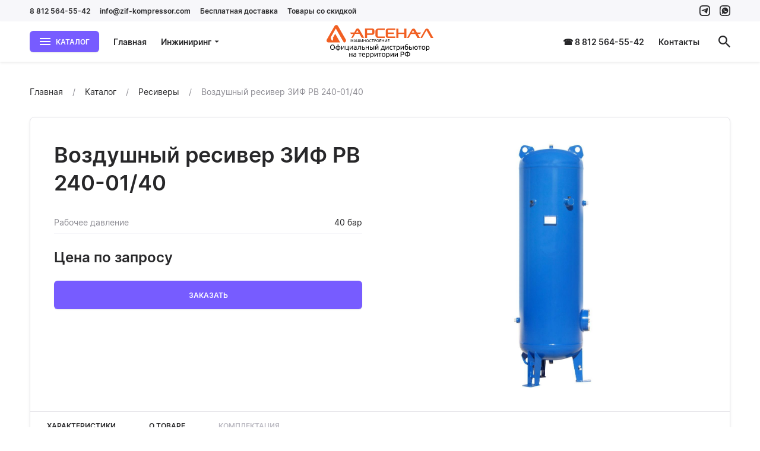

--- FILE ---
content_type: text/html; charset=utf-8
request_url: https://zif-kompressor.com/product/vozdusnyi-resiver-zif-rv-240-0140
body_size: 15894
content:
<!--
            /$$$$$$              /$$               /$$                    
           /$$__  $$            | $$              | $$                    
 /$$$$$$$$| $$  \__/  /$$$$$$  /$$$$$$    /$$$$$$ | $$  /$$$$$$   /$$$$$$ 
|____ /$$/| $$       |____  $$|_  $$_/   |____  $$| $$ /$$__  $$ /$$__  $$
   /$$$$/ | $$        /$$$$$$$  | $$      /$$$$$$$| $$| $$  \ $$| $$  \ $$
  /$$__/  | $$    $$ /$$__  $$  | $$ /$$ /$$__  $$| $$| $$  | $$| $$  | $$
 /$$$$$$$$|  $$$$$$/|  $$$$$$$  |  $$$$/|  $$$$$$$| $$|  $$$$$$/|  $$$$$$$
|________/ \______/  \_______/   \___/   \_______/|__/ \______/  \____  $$
                                                                 /$$  \ $$
                                                                |  $$$$$$/
                                                                 \______/ 
-->
<!doctype html>
<html data-n-head-ssr lang="ru" data-n-head="%7B%22lang%22:%7B%22ssr%22:%22ru%22%7D%7D">

<head >
    <meta charset="utf-8">
    <meta name="viewport" content="width=device-width,initial-scale=1">
    <title>Воздушный ресивер ЗИФ РВ 240-01/40 купить у производителя — Официальный представитель ЗИФ</title><meta data-n-head="ssr" data-hid="og-site_name" property="og:site_name" content="zif-kompressor.com"><meta data-n-head="ssr" data-hid="og-url" property="og:url" content="https://zif-kompressor.com/product/vozdusnyi-resiver-zif-rv-240-0140"><meta data-n-head="ssr" data-hid="apple-mobile-web-app-title" name="apple-mobile-web-app-title" content="Официальный представитель ЗИФ"><meta data-n-head="ssr" data-hid="application-name" name="application-name" content="Официальный представитель ЗИФ"><meta data-n-head="ssr" data-hid="description" name="description" content="⭐⭐⭐⭐⭐ Воздушный ресивер ЗИФ РВ 240-01/40 от официального дилера в России."><meta data-n-head="ssr" data-hid="og-title" property="og:title" content="Воздушный ресивер ЗИФ РВ 240-01/40 купить у производителя"><meta data-n-head="ssr" data-hid="og-description" property="og:description" content="⭐⭐⭐⭐⭐ Воздушный ресивер ЗИФ РВ 240-01/40 от официального дилера в России."><meta data-n-head="ssr" data-hid="og-type" property="og:type" content="og:product"><meta data-n-head="ssr" data-hid="og-product-price-amount" name="product:price:amount" content="0"><meta data-n-head="ssr" data-hid="og-product-price-currency" name="product:price:currency" content="RUB"><meta data-n-head="ssr" data-hid="og-image" property="og:image" content="https://792902.selcdn.ru/zcatalog/clients/zif-kompressor/uploads/products/819/images/cover-be9cb-rv240-01-40-01-1_thumb.jpg"><link data-n-head="ssr" data-hid="favicon" rel="icon" type="image/png" href="https://792902.selcdn.ru/zcatalog/clients/zif-kompressor/uploads/files/ef6e7-arsenal-favicon.png"><style data-n-head="ssr" data-hid="theme">:root:root { --card-border: var(--border-width) solid var(--border-color);--color-black: #272729;--color-white: #ffffff;--border-width: 1px;--color-accent: #775cff;--color-danger: #ff695b;--color-gray-1: #8e8d94;--color-gray-2: #bbbac2;--color-gray-3: #e7e6eb;--color-gray-4: #f7f7fa;--color-gray-5: #f7f7fa;--shadow-large: 0px 4px 8px rgba(0,0,0,0.08);--shadow-small: 0px 1px 2px rgba(0,0,0,0.08);--color-success: #3dcc3d;--color-warning: #ffc400;--shadow-medium: 0px 2px 4px rgba(0,0,0,0.08);--box-size-large: 48px;--box-size-small: 36px;--shadow-x-large: 0px 8px 16px rgba(0,0,0,0.08);--box-size-medium: 48px;--font-size-large: 24px;--font-size-small: 12px;--transition-ease: ease;--box-size-x-small: 24px;--font-size-medium: 16px;--font-size-normal: 14px;--font-weight-bold: 600;--card-border-hover: var(--border-width) solid var(--color-gray-2);--color-black-hover: #404042;--font-size-x-large: 36px;--line-height-small: 1.33;--color-accent-hover: #6850e0;--color-accent-light: #f4f1ff;--color-danger-hover: #e05c50;--color-danger-light: #fff3f1;--font-size-x-medium: 18px;--font-weight-bolder: bold;--font-weight-normal: normal;--line-height-medium: 1.6;--line-height-normal: 1.5;--transition-ease-in: ease-in;--border-radius-large: 8px;--border-radius-small: 4px;--color-success-hover: #35b335;--color-success-light: #effaef;--color-warning-hover: #e0ac00;--color-warning-light: #fffaea;--font-size-x-x-large: 48px;--transition-duration: 0.16s;--transition-ease-out: ease-out;--border-radius-medium: 6px;--border-radius-x-large: 12px;--color-accent-light-hover: #eae7f4;--color-danger-light-hover: #f4e9e7;--color-success-light-hover: #e5f0e5;--color-warning-light-hover: #f4f0e0;--color-white-force: #ffffff;--font-family: Inter; }</style><script data-n-head="ssr" data-hid="jivosite" async src="//code-ya.jivosite.com/widget/zW4gbeDAbk"></script><script data-n-head="ssr" data-hid="ya-metric">
        (function(m,e,t,r,i,k,a){m[i]=m[i]||function(){(m[i].a=m[i].a||[]).push(arguments)};
        m[i].l=1*new Date();k=e.createElement(t),a=e.getElementsByTagName(t)[0],k.async=1,k.src=r,a.parentNode.insertBefore(k,a)})
        (window, document, "script", "https://mc.yandex.ru/metrika/tag.js", "ym");
     
        ym(66684388, "init", {
             clickmap:true,
             trackLinks:true,
             accurateTrackBounce:true,
             webvisor:true
        });
        </script><noscript data-n-head="ssr" data-hid="ya-metric-noscript">
        <div><img src="https://mc.yandex.ru/watch/66684388" style="position:absolute; left:-9999px;" alt="" /></div>
        </noscript><link rel="stylesheet" href="/_nuxt/css/1c25692.css"><link rel="stylesheet" href="/_nuxt/css/f4c1ea2.css"><link rel="stylesheet" href="/_nuxt/css/265aa53.css">
</head>

<body >
    <div data-server-rendered="true" id="__nuxt"><!----><div id="__layout"><div class="v-root l-default" data-v-f01fd7de><div class="v-root-wrapper"><div itemscope="itemscope" itemtype="https://schema.org/WebSite" style="display:none;"><meta itemprop="url" content="https://zif-kompressor.com"></div> <header class="c-the-header fixed" data-v-d2ffee70 data-v-f01fd7de><div data-scroll-lock-fill-gap="" class="c-the-header-top-bar top-bar" data-v-57b848d0 data-v-d2ffee70><div class="v-container container" data-v-57b848d0><div class="left" data-v-57b848d0><ul class="c-the-header-list size--small" data-v-ddfbe366 data-v-57b848d0><li class="item" data-v-ddfbe366><a href="tel:8 812 564-55-42" title="8 812 564-55-42" class="v-button-text item-button v-button-text--color-black" data-v-ddfbe366><!----> 
                    8 812 564-55-42
                 <!----> <!----></a> <!----></li><li class="item" data-v-ddfbe366><a href="mailto:info@zif-kompressor.com" title="info@zif-kompressor.com" class="v-button-text item-button v-button-text--color-black" data-v-ddfbe366><!----> 
                    info@zif-kompressor.com
                 <!----> <!----></a> <!----></li><li class="item" data-v-ddfbe366><a href="/besplatnaya-dostavka-po-rossii" title="Бесплатная доставка" class="v-button-text item-button v-button-text--color-black" data-v-ddfbe366><!----> 
                    Бесплатная доставка
                 <!----> <!----></a> <!----></li><li class="item" data-v-ddfbe366><a href="/tovary-so-skidkoy" title="Товары со скидкой" class="v-button-text item-button v-button-text--color-black" data-v-ddfbe366><!----> 
                    Товары со скидкой
                 <!----> <!----></a> <!----></li></ul></div> <div class="right" data-v-57b848d0><ul class="c-the-header-list size--small" data-v-ddfbe366 data-v-57b848d0><li class="item" data-v-ddfbe366><a href="https://t.me/artur_sai" target="_blank" title="zif-kompressor" class="v-button-text item-button v-button-text--color-black" data-v-ddfbe366><!----> <div class="v-icon" data-v-ddfbe366><svg width="18" height="18" viewBox="0 0 20 20" fill="none" xmlns="http://www.w3.org/2000/svg">
<path d="M13.1576 14.8608C13.6606 15.1439 14.0211 14.998 14.1546 14.3964L15.966 5.91234C16.1262 5.16921 15.6945 4.87285 15.2005 5.04978L4.55889 9.12814C3.82897 9.41124 3.84232 9.81377 4.43427 9.99955L6.32299 10.5854C6.8554 10.7505 7.43257 10.686 7.91534 10.4073L12.9901 7.47798C13.0942 7.41793 13.1963 7.5587 13.1069 7.63898L9.62175 10.7701C9.1499 11.194 9.18687 11.9445 9.6981 12.3199L13.1576 14.8608Z" fill="currentColor"/>
<path fill-rule="evenodd" clip-rule="evenodd" d="M10 0C12.7158 0 13.0564 0.0115116 14.123 0.0601777C15.1874 0.108725 15.9143 0.277786 16.5504 0.525007C17.208 0.780524 17.7656 1.12246 18.3216 1.67839C18.8775 2.23436 19.2195 2.79203 19.475 3.44962C19.7222 4.08569 19.8913 4.81263 19.9398 5.87701C19.9885 6.94362 20 7.28416 20 10C20 12.7158 19.9885 13.0564 19.9398 14.123C19.8913 15.1874 19.7222 15.9143 19.475 16.5504C19.2195 17.208 18.8775 17.7656 18.3216 18.3216C17.7656 18.8775 17.208 19.2195 16.5504 19.475C15.9143 19.7222 15.1874 19.8913 14.123 19.9398C13.0564 19.9885 12.7158 20 10 20C7.28416 20 6.94362 19.9885 5.87701 19.9398C4.81263 19.8913 4.08569 19.7222 3.44962 19.475C2.79203 19.2195 2.23436 18.8775 1.67839 18.3216C1.12246 17.7656 0.780524 17.208 0.525007 16.5504C0.277786 15.9143 0.108725 15.1874 0.0601777 14.123C0.0115116 13.0564 0 12.7158 0 10C0 7.28416 0.0115116 6.94362 0.0601777 5.87701C0.108725 4.81263 0.277786 4.08569 0.525007 3.44962C0.780524 2.79203 1.12246 2.23436 1.67839 1.67839C2.23436 1.12246 2.79203 0.780524 3.44962 0.525007C4.08569 0.277786 4.81263 0.108725 5.87701 0.0601777C6.94362 0.0115116 7.28416 0 10 0ZM10 2C7.39444 2 7.0858 2.00995 6.05683 2.0569C5.10542 2.10029 4.58873 2.25926 4.24487 2.39289C3.78938 2.56991 3.46431 2.78137 3.12286 3.12286C2.78137 3.46431 2.56991 3.78938 2.39289 4.24487C2.25926 4.58873 2.10029 5.10542 2.0569 6.05683C2.00995 7.0858 2 7.39444 2 10C2 12.6056 2.00995 12.9142 2.0569 13.9432C2.10029 14.8946 2.25926 15.4113 2.39289 15.7551C2.56991 16.2106 2.78141 16.5357 3.12286 16.8771C3.46431 17.2186 3.78938 17.4301 4.24487 17.6071C4.58873 17.7407 5.10542 17.8997 6.05683 17.9431C7.08569 17.99 7.39425 18 10 18C12.6057 18 12.9144 17.99 13.9432 17.9431C14.8946 17.8997 15.4113 17.7407 15.7551 17.6071C16.2106 17.4301 16.5357 17.2186 16.8771 16.8771C17.2186 16.5357 17.4301 16.2106 17.6071 15.7551C17.7407 15.4113 17.8997 14.8946 17.9431 13.9432C17.99 12.9142 18 12.6056 18 10C18 7.39444 17.99 7.0858 17.9431 6.05683C17.8997 5.10542 17.7407 4.58873 17.6071 4.24487C17.4301 3.78938 17.2186 3.46431 16.8771 3.12286C16.5357 2.78137 16.2106 2.56991 15.7551 2.39289C15.4113 2.25926 14.8946 2.10029 13.9432 2.0569C12.9142 2.00995 12.6056 2 10 2Z" fill="currentColor"/>
</svg>
</div> <!----> <!----></a> <!----></li><li class="item" data-v-ddfbe366><a href="https://wa.me/79173532312" target="_blank" title="zif-kompressor" class="v-button-text item-button v-button-text--color-black" data-v-ddfbe366><!----> <div class="v-icon" data-v-ddfbe366><svg width="18" height="18" viewBox="0 0 20 20" fill="none" xmlns="http://www.w3.org/2000/svg">
<path fill-rule="evenodd" clip-rule="evenodd" d="M14.1185 0.0664759C13.0523 0.0178251 12.7118 0.00631714 9.99687 0.00631714C7.28187 0.00631714 6.94143 0.0178251 5.87516 0.0664759C4.81111 0.115008 4.0844 0.284016 3.44853 0.531158C2.79115 0.786595 2.23365 1.12842 1.67786 1.68417C1.1221 2.23997 0.780278 2.79747 0.524841 3.45485C0.277698 4.09072 0.10869 4.81743 0.0601587 5.88148C0.0115079 6.94775 0 7.28818 0 10.0032C0 12.7181 0.0115079 13.0586 0.0601587 14.1248C0.10869 15.1889 0.277698 15.9156 0.524841 16.5515C0.780278 17.2089 1.1221 17.7664 1.67786 18.3222C2.23365 18.8779 2.79115 19.2197 3.44853 19.4752C4.0844 19.7223 4.81111 19.8913 5.87516 19.9398C6.94143 19.9885 7.28187 20 9.99687 20C12.7118 20 13.0523 19.9885 14.1185 19.9398C15.1826 19.8913 15.9093 19.7223 16.5452 19.4752C17.2025 19.2197 17.76 18.8779 18.3158 18.3222C18.8716 17.7664 19.2134 17.2089 19.4689 16.5515C19.716 15.9156 19.885 15.1889 19.9335 14.1248C19.9822 13.0586 19.9937 12.7181 19.9937 10.0032C19.9937 7.28818 19.9822 6.94775 19.9335 5.88148C19.885 4.81743 19.716 4.09072 19.4689 3.45485C19.2134 2.79747 18.8716 2.23997 18.3158 1.68417C17.76 1.12842 17.2025 0.786595 16.5452 0.531158C15.9093 0.284016 15.1826 0.115008 14.1185 0.0664759ZM5.95727 1.86585C7.0114 1.81775 7.32759 1.80756 9.99687 1.80756C12.6661 1.80756 12.9823 1.81775 14.0364 1.86585C15.0111 1.91029 15.5404 2.07315 15.8927 2.21006C16.3593 2.39141 16.6924 2.60803 17.0422 2.95787C17.392 3.30768 17.6086 3.64069 17.79 4.10732C17.9269 4.45958 18.0897 4.98891 18.1342 5.96359C18.1823 7.01771 18.1925 7.33391 18.1925 10.0032C18.1925 12.6724 18.1823 12.9886 18.1342 14.0428C18.0897 15.0174 17.9269 15.5468 17.79 15.899C17.6086 16.3657 17.392 16.6987 17.0422 17.0485C16.6924 17.3983 16.3593 17.6149 15.8927 17.7963C15.5404 17.9332 15.0111 18.096 14.0364 18.1405C12.9825 18.1886 12.6663 18.1988 9.99687 18.1988C7.32739 18.1988 7.01128 18.1886 5.95727 18.1405C4.98259 18.096 4.45326 17.9332 4.101 17.7963C3.63437 17.6149 3.30136 17.3983 2.95156 17.0485C2.60175 16.6987 2.38509 16.3657 2.20374 15.899C2.06683 15.5468 1.90398 15.0174 1.85953 14.0428C1.81144 12.9886 1.80124 12.6724 1.80124 10.0032C1.80124 7.33391 1.81144 7.01771 1.85953 5.96359C1.90398 4.98891 2.06683 4.45958 2.20374 4.10732C2.38509 3.64069 2.60172 3.30768 2.95156 2.95787C3.30136 2.60803 3.63437 2.39141 4.101 2.21006C4.45326 2.07315 4.98259 1.91029 5.95727 1.86585Z" fill="currentColor"/>
<path fill-rule="evenodd" clip-rule="evenodd" d="M10.1091 15.6909C13.3628 15.6909 16 13.0739 16 9.84547C16 6.61707 13.3631 4 10.1091 4C6.85547 4 4.218 6.61707 4.218 9.84547C4.218 10.9499 4.52693 11.9829 5.06333 12.8637L4 16L7.26147 14.9636C8.10573 15.4269 9.07613 15.6909 10.1091 15.6909ZM12.8852 11.0625C12.9863 11.1109 13.0545 11.1437 13.0839 11.1917C13.1197 11.2515 13.1197 11.5383 12.9997 11.8732C12.8789 12.2076 12.2893 12.5303 12.0248 12.5541C11.9794 12.5582 11.9419 12.5673 11.9033 12.5765C11.7169 12.6212 11.5085 12.6712 10.2919 12.196C8.93524 11.6658 8.04103 10.3498 7.85623 10.0778C7.84106 10.0555 7.83067 10.0402 7.8252 10.0329L7.82496 10.0326C7.75167 9.93598 7.2356 9.2555 7.2356 8.5512C7.2356 7.89161 7.5621 7.54568 7.71246 7.38638C7.72279 7.37543 7.73229 7.36536 7.7408 7.35613C7.8732 7.2128 8.02973 7.17693 8.126 7.17693C8.17575 7.17693 8.22554 7.18014 8.27366 7.18324C8.31863 7.18613 8.36215 7.18893 8.4028 7.18893C8.41289 7.18893 8.4235 7.18825 8.43456 7.18754C8.51594 7.1823 8.62172 7.17549 8.7276 7.42787C8.76615 7.51983 8.82203 7.65475 8.88137 7.798C9.00717 8.10169 9.14847 8.44282 9.17293 8.49147C9.2092 8.56333 9.23333 8.64693 9.18493 8.74253C9.17806 8.75629 9.17167 8.7693 9.16557 8.78174C9.12917 8.85589 9.10266 8.9099 9.04067 8.9816C9.01676 9.0093 8.99206 9.03914 8.96734 9.069C8.91745 9.12925 8.86751 9.18956 8.824 9.23253C8.75187 9.30387 8.67653 9.38133 8.76067 9.52467C8.84493 9.66827 9.1348 10.1371 9.564 10.5168C10.0257 10.9253 10.4269 11.098 10.63 11.1854C10.6695 11.2024 10.7016 11.2162 10.7251 11.2279C10.8696 11.2996 10.9537 11.2876 11.038 11.1917C11.1224 11.0961 11.3992 10.7736 11.4953 10.6301C11.5915 10.4868 11.688 10.5108 11.8204 10.5585C11.9524 10.6061 12.6625 10.9529 12.8071 11.0245C12.835 11.0384 12.861 11.0509 12.8852 11.0625Z" fill="currentColor"/>
</svg>
</div> <!----> <!----></a> <!----></li></ul></div></div></div> <div data-scroll-lock-fill-gap class="main" data-v-d2ffee70><div class="v-container container" data-v-d2ffee70 data-v-d2ffee70><!----> <a href="/" title="Официальный представитель ЗИФ" class="c-the-header-logo logo router--active center" data-v-c1d58df2 data-v-d2ffee70><img src="https://792902.selcdn.ru/zcatalog/clients/zif-kompressor/uploads/files/c815b_arsenal-logo4.svg" alt="Официальный представитель ЗИФ" class="v-img image" data-v-c1d58df2></a> <nav class="left" data-v-d2ffee70><div class="c-the-header-catalog catalog extended-size" data-v-301377f6 data-v-d2ffee70><button type="button" class="v-button button v-button--size-small v-button--variant-primary v-button--color-accent" data-v-301377f6><div class="v-button-container"><div class="v-button-prepend"><div class="v-icon" data-v-301377f6><svg width="20" height="20" viewBox="0 0 20 20" fill="none" xmlns="http://www.w3.org/2000/svg">
<path d="M1 16H19V14H1V16ZM1 11H19V9H1V11ZM1 4V6H19V4H1Z" fill="currentColor"/>
</svg></div></div> 
        Каталог
     <!----></div> <div class="v-button-loading"><div class="v-loading"><div class="v-loading-item"></div> <div class="v-loading-item"></div> <div class="v-loading-item"></div></div></div></button> <!----></div> <ul class="c-the-header-list nav-left size--default" data-v-ddfbe366 data-v-d2ffee70><li class="item" data-v-ddfbe366><a href="/" title="Главная" class="v-button-text item-button router--active v-button-text--color-black" data-v-ddfbe366><!----> 
                    Главная
                 <!----> <!----></a> <!----></li><li class="item" data-v-ddfbe366><button type="button" title="Инжиниринг" class="v-button-text item-button v-button-text--color-black" data-v-ddfbe366><!----> 
                    Инжиниринг
                 <!----> <div class="v-button-text-append"><div class="v-icon" data-v-ddfbe366><svg width="10" height="10" viewBox="0 0 20 20" fill="none" xmlns="http://www.w3.org/2000/svg">
<path d="M3 7L10 14L17 7H3Z" fill="currentColor"/>
</svg>
</div></div></button> <!----></li></ul></nav> <nav class="right" data-v-d2ffee70><ul class="c-the-header-list nav-right size--default" data-v-ddfbe366 data-v-d2ffee70><li class="item" data-v-ddfbe366><a href="tel:+78125645542" title="☎ 8 812 564-55-42" class="v-button-text item-button v-button-text--color-black" data-v-ddfbe366><!----> 
                    ☎ 8 812 564-55-42
                 <!----> <!----></a> <!----></li><li class="item" data-v-ddfbe366><a href="/contacts" title="Контакты" class="v-button-text item-button v-button-text--color-black" data-v-ddfbe366><!----> 
                    Контакты
                 <!----> <!----></a> <!----></li></ul> <ul class="c-the-header-list size--default" data-v-ddfbe366 data-v-d2ffee70><li class="item" data-v-ddfbe366><button type="button" title="Поиск" class="v-button-text item-button v-button-text--color-black" data-v-ddfbe366><!----> <div class="v-icon" data-v-ddfbe366><svg width="20" height="20" viewBox="0 0 20 20" fill="none" xmlns="http://www.w3.org/2000/svg">
<path d="M14.2939 12.5786H13.3905L13.0703 12.2699C14.191 10.9663 14.8656 9.27387 14.8656 7.43282C14.8656 3.32762 11.538 0 7.43282 0C3.32762 0 0 3.32762 0 7.43282C0 11.538 3.32762 14.8656 7.43282 14.8656C9.27387 14.8656 10.9663 14.191 12.2699 13.0703L12.5786 13.3905V14.2939L18.2962 20L20 18.2962L14.2939 12.5786V12.5786ZM7.43282 12.5786C4.58548 12.5786 2.28702 10.2802 2.28702 7.43282C2.28702 4.58548 4.58548 2.28702 7.43282 2.28702C10.2802 2.28702 12.5786 4.58548 12.5786 7.43282C12.5786 10.2802 10.2802 12.5786 7.43282 12.5786Z" fill="currentColor"/>
</svg></div> <!----> <!----></button> <!----></li><!----></ul></nav></div></div> <div class="v-overlay overlay" style="display:none;" data-v-d2ffee70><!----></div></header> <div class="content" data-v-f01fd7de><main class="c-section p-product root" data-v-014f4a58 data-v-82665aea data-v-f01fd7de><section class="c-section" data-v-014f4a58 data-v-82665aea><div class="v-container container" data-v-014f4a58><ul itemscope="itemscope" itemtype="https://schema.org/BreadcrumbList" class="c-breadcrumbs breadcrumbs" data-v-5846dd15 data-v-014f4a58><li itemscope="itemscope" itemprop="itemListElement" itemtype="https://schema.org/ListItem" class="item" data-v-5846dd15><a href="/" itemprop="item" content="https://zif-kompressor.com/" class="v-link link router--active v-link--variant-secondary" data-v-5846dd15><span itemprop="name" data-v-5846dd15>
                    Главная
                </span> <meta itemprop="position" content="1" data-v-5846dd15></a></li><li itemscope="itemscope" itemprop="itemListElement" itemtype="https://schema.org/ListItem" class="item" data-v-5846dd15><a href="/catalog" itemprop="item" content="https://zif-kompressor.com/catalog" class="v-link link v-link--variant-secondary" data-v-5846dd15><span itemprop="name" data-v-5846dd15>
                    Каталог
                </span> <meta itemprop="position" content="2" data-v-5846dd15></a></li><li itemscope="itemscope" itemprop="itemListElement" itemtype="https://schema.org/ListItem" class="item" data-v-5846dd15><a href="/catalog/resivery" itemprop="item" content="https://zif-kompressor.com/catalog/resivery" class="v-link link v-link--variant-secondary" data-v-5846dd15><span itemprop="name" data-v-5846dd15>
                    Ресиверы
                </span> <meta itemprop="position" content="3" data-v-5846dd15></a></li><li class="item" data-v-5846dd15>
            Воздушный ресивер ЗИФ РВ 240-01/40
        </li></ul> <!----> <div itemscope="itemscope" itemtype="https://schema.org/Product" style="display:none;" data-v-82665aea><meta itemprop="name" content="Воздушный ресивер ЗИФ РВ 240-01/40"> <meta itemprop="description" content="⭐⭐⭐⭐⭐ Воздушный ресивер ЗИФ РВ 240-01/40 от официального дилера в России."> <img itemprop="image" src="https://792902.selcdn.ru/zcatalog/clients/zif-kompressor/uploads/products/819/images/cover-be9cb-rv240-01-40-01-1.jpg" alt="Воздушный ресивер ЗИФ РВ 240-01/40"> <meta itemprop="sku" content="819"> <meta itemprop="category" content="Ресиверы"> <div itemprop="offers" itemscope="itemscope" itemtype="https://schema.org/Offer"><meta itemprop="price" content="0"> <meta itemprop="priceCurrency" content="RUB"> <link itemprop="availability" href="https://schema.org/InStock"> <meta itemprop="url" content="/product/vozdusnyi-resiver-zif-rv-240-0140"> <meta itemprop="offerCount" content="1"> <meta></div></div> <div class="v-card c-box-card card" data-v-82665aea><div class="c-product-main" data-v-3429a7d6 data-v-82665aea><div class="c-product-gallery gallery" data-v-04da4e0a data-v-3429a7d6><button type="button" class="c-product-gallery-image image" data-v-55acf134 data-v-04da4e0a><img src="https://792902.selcdn.ru/zcatalog/clients/zif-kompressor/uploads/products/819/images/cover-be9cb-rv240-01-40-01-1.jpg" class="v-img pic" style="opacity:;" data-v-55acf134> <!----> <div class="full-view" style="background-image:url(https://792902.selcdn.ru/zcatalog/clients/zif-kompressor/uploads/products/819/images/cover-be9cb-rv240-01-40-01-1.jpg);background-position:50% 50%;display:none;" data-v-55acf134 data-v-55acf134></div></button> <!----> <!----> <div class="c-catalog-gallery-slider slider" data-v-d459f2c0 data-v-04da4e0a data-v-04da4e0a><div data-scroll-lock-scrollable="" class="v-slider slider" data-v-d459f2c0><div class="v-slider-item item leaved" data-v-d459f2c0><div class="v-focus-disable v-slider-item-content"><img src="https://792902.selcdn.ru/zcatalog/clients/zif-kompressor/uploads/products/819/images/cover-be9cb-rv240-01-40-01-1_thumb.jpg" class="v-img image" style="opacity:;" data-v-d459f2c0> <!----></div></div></div> <!----></div></div> <div class="content" data-v-3429a7d6><div class="c-product-main-info info size--default" data-v-a6b1d6d0 data-v-3429a7d6><h1 class="title" data-v-a6b1d6d0>
                Воздушный ресивер ЗИФ РВ 240-01/40
            </h1> <!----></div> <ul class="c-product-attrs-list item size--default" data-v-3f1aa893 data-v-3429a7d6><li class="item" data-v-3f1aa893><div class="label" data-v-3f1aa893>
            Рабочее давление
        </div> <div class="value" data-v-3f1aa893>
                
                40
                бар
            </div></li></ul> <div class="c-product-price item size--default direction--row" data-v-3b5fe824 data-v-3429a7d6><div class="value" data-v-3b5fe824>
            Цена по запросу
        </div></div> <!----> <div class="c-product-cart-button item size--medium" data-v-226993cc data-v-3429a7d6><button type="button" title="Заказать" class="v-button v-button--size-medium v-button--variant-primary v-button--color-accent v-button--block" data-v-226993cc><div class="v-button-container"><!----> 
                    Заказать
                 <!----></div> <div class="v-button-loading"><div class="v-loading"><div class="v-loading-item"></div> <div class="v-loading-item"></div> <div class="v-loading-item"></div></div></div></button></div></div></div> <div class="tabs-container" data-v-82665aea><!----> <div class="tabs-content" data-v-82665aea><ul item-selector=".c-product-attrs-item.item" transition-duration="0" class="c-product-attrs" data-v-460c479a data-v-82665aea data-v-82665aea><li class="c-product-attrs-item item" data-v-460c479a><div class="title" data-v-460c479a>
            Общие характеристики
        </div> <ul class="c-product-attrs-list attrs size--large" data-v-3f1aa893 data-v-460c479a><li class="item" data-v-3f1aa893><div class="label" data-v-3f1aa893>
            Рабочее давление
        </div> <div class="value" data-v-3f1aa893>
                
                40
                бар
            </div></li><li class="item" data-v-3f1aa893><div class="label" data-v-3f1aa893>
            Присоединительный размер
        </div> <div class="value" data-v-3f1aa893>
                
                3/4&quot;
                
            </div></li><li class="item" data-v-3f1aa893><div class="label" data-v-3f1aa893>
            Температурный режим эксплуатации
        </div> <div class="value" data-v-3f1aa893>
                
                -40 ... +100
                °С
            </div></li><li class="item" data-v-3f1aa893><div class="label" data-v-3f1aa893>
            Объем ресивера
        </div> <div class="value" data-v-3f1aa893>
                
                240
                л
            </div></li><li class="item" data-v-3f1aa893><div class="label" data-v-3f1aa893>
            Расположение ресивера
        </div> <div class="value" data-v-3f1aa893>
                
                вертикальное
                
            </div></li><li class="item" data-v-3f1aa893><div class="label" data-v-3f1aa893>
            Марка стали
        </div> <div class="value" data-v-3f1aa893>
                
                09Г2С
                
            </div></li></ul></li><li class="c-product-attrs-item item" data-v-460c479a><div class="title" data-v-460c479a>
            Габариты
        </div> <ul class="c-product-attrs-list attrs size--large" data-v-3f1aa893 data-v-460c479a><li class="item" data-v-3f1aa893><div class="label" data-v-3f1aa893>
            Длина
        </div> <div class="value" data-v-3f1aa893>
                
                550
                мм
            </div></li><li class="item" data-v-3f1aa893><div class="label" data-v-3f1aa893>
            Ширина
        </div> <div class="value" data-v-3f1aa893>
                
                550
                мм
            </div></li><li class="item" data-v-3f1aa893><div class="label" data-v-3f1aa893>
            Высота
        </div> <div class="value" data-v-3f1aa893>
                
                1730
                мм
            </div></li><li class="item" data-v-3f1aa893><div class="label" data-v-3f1aa893>
            Вес
        </div> <div class="value" data-v-3f1aa893>
                
                160
                кг
            </div></li></ul></li></ul></div></div></div> <!----></div></section></main></div> <footer class="c-the-footer extended-size" data-v-6c4c77ec data-v-f01fd7de><div class="v-container container" data-v-6c4c77ec><div class="grid" data-v-6c4c77ec><ul class="grid-nav" data-v-6c4c77ec><li class="grid-nav-item" data-v-6c4c77ec><div class="c-the-footer-nav-list" data-v-bee33016 data-v-6c4c77ec><div class="title" data-v-bee33016>
            Навигация
        </div> <ul class="list" data-v-bee33016><li class="list-item" data-v-bee33016><a href="/" title="Главная" class="v-link router--active v-link--variant-secondary" data-v-bee33016>
                Главная
            </a></li><li class="list-item" data-v-bee33016><a href="/contacts" title="Контакты" class="v-link v-link--variant-secondary" data-v-bee33016>
                Контакты
            </a></li><li class="list-item" data-v-bee33016><a href="/o-kompanii" title="О компании" class="v-link v-link--variant-secondary" data-v-bee33016>
                О компании
            </a></li><li class="list-item" data-v-bee33016><a href="/politika-konfidencialnosti" title="Конфиденциальность" class="v-link v-link--variant-secondary" data-v-bee33016>
                Конфиденциальность
            </a></li></ul></div></li><li class="grid-nav-item" data-v-6c4c77ec><div class="c-the-footer-nav-list" data-v-bee33016 data-v-6c4c77ec><div class="title" data-v-bee33016>
            Каталог
        </div> <ul class="list" data-v-bee33016><li class="list-item" data-v-bee33016><a href="/catalog/dizelnye-kompressory" title="Дизельные компрессоры" class="v-link v-link--variant-secondary" data-v-bee33016>
                Дизельные компрессоры
            </a></li><li class="list-item" data-v-bee33016><a href="/catalog/vintovye-kompressory" title="Винтовые компрессоры" class="v-link v-link--variant-secondary" data-v-bee33016>
                Винтовые компрессоры
            </a></li><li class="list-item" data-v-bee33016><a href="/catalog/vzryvozashchishchennye-kompressory" title="Взрывозащищённые компрессоры" class="v-link v-link--variant-secondary" data-v-bee33016>
                Взрывозащищённые компрессоры
            </a></li><li class="list-item" data-v-bee33016><a href="/catalog/osushiteli" title="Осушители" class="v-link v-link--variant-secondary" data-v-bee33016>
                Осушители
            </a></li></ul></div></li><li class="grid-nav-item" data-v-6c4c77ec><div class="c-the-footer-nav-list" data-v-bee33016 data-v-6c4c77ec><div class="title" data-v-bee33016>
            Услуги
        </div> <ul class="list" data-v-bee33016><li class="list-item" data-v-bee33016><a href="/pnevmoaudit" title="Пневмоаудит" class="v-link v-link--variant-secondary" data-v-bee33016>
                Пневмоаудит
            </a></li><li class="list-item" data-v-bee33016><a href="/proektirovanie" title="Проектирование" class="v-link v-link--variant-secondary" data-v-bee33016>
                Проектирование
            </a></li><li class="list-item" data-v-bee33016><a href="/puskonaladka" title="Пусконаладка" class="v-link v-link--variant-secondary" data-v-bee33016>
                Пусконаладка
            </a></li><li class="list-item" data-v-bee33016><a href="/tehobslujivanie" title="Техобслуживание" class="v-link v-link--variant-secondary" data-v-bee33016>
                Техобслуживание
            </a></li></ul></div></li></ul> <div class="grid-info" data-v-6c4c77ec><div class="c-the-footer-info extended-size" data-v-14904c5c data-v-6c4c77ec><div class="tel" data-v-14904c5c><a href="tel:8 812 564-55-42" class="v-link v-link--variant-secondary" data-v-14904c5c>
            8 812 564-55-42
        </a></div> <div class="email" data-v-14904c5c><a href="mailto:info@zif-kompressor.com" class="v-link v-link--variant-secondary" data-v-14904c5c>
            info@zif-kompressor.com
        </a></div> <ul class="social" data-v-14904c5c><li class="social-item" data-v-14904c5c><a href="https://t.me/artur_sai" target="_blank" title="zif-kompressor" class="v-link v-link--variant-secondary" data-v-14904c5c><div class="v-icon" data-v-14904c5c><svg width="20" height="20" viewBox="0 0 20 20" fill="none" xmlns="http://www.w3.org/2000/svg">
<path d="M13.1576 14.8608C13.6606 15.1439 14.0211 14.998 14.1546 14.3964L15.966 5.91234C16.1262 5.16921 15.6945 4.87285 15.2005 5.04978L4.55889 9.12814C3.82897 9.41124 3.84232 9.81377 4.43427 9.99955L6.32299 10.5854C6.8554 10.7505 7.43257 10.686 7.91534 10.4073L12.9901 7.47798C13.0942 7.41793 13.1963 7.5587 13.1069 7.63898L9.62175 10.7701C9.1499 11.194 9.18687 11.9445 9.6981 12.3199L13.1576 14.8608Z" fill="currentColor"/>
<path fill-rule="evenodd" clip-rule="evenodd" d="M10 0C12.7158 0 13.0564 0.0115116 14.123 0.0601777C15.1874 0.108725 15.9143 0.277786 16.5504 0.525007C17.208 0.780524 17.7656 1.12246 18.3216 1.67839C18.8775 2.23436 19.2195 2.79203 19.475 3.44962C19.7222 4.08569 19.8913 4.81263 19.9398 5.87701C19.9885 6.94362 20 7.28416 20 10C20 12.7158 19.9885 13.0564 19.9398 14.123C19.8913 15.1874 19.7222 15.9143 19.475 16.5504C19.2195 17.208 18.8775 17.7656 18.3216 18.3216C17.7656 18.8775 17.208 19.2195 16.5504 19.475C15.9143 19.7222 15.1874 19.8913 14.123 19.9398C13.0564 19.9885 12.7158 20 10 20C7.28416 20 6.94362 19.9885 5.87701 19.9398C4.81263 19.8913 4.08569 19.7222 3.44962 19.475C2.79203 19.2195 2.23436 18.8775 1.67839 18.3216C1.12246 17.7656 0.780524 17.208 0.525007 16.5504C0.277786 15.9143 0.108725 15.1874 0.0601777 14.123C0.0115116 13.0564 0 12.7158 0 10C0 7.28416 0.0115116 6.94362 0.0601777 5.87701C0.108725 4.81263 0.277786 4.08569 0.525007 3.44962C0.780524 2.79203 1.12246 2.23436 1.67839 1.67839C2.23436 1.12246 2.79203 0.780524 3.44962 0.525007C4.08569 0.277786 4.81263 0.108725 5.87701 0.0601777C6.94362 0.0115116 7.28416 0 10 0ZM10 2C7.39444 2 7.0858 2.00995 6.05683 2.0569C5.10542 2.10029 4.58873 2.25926 4.24487 2.39289C3.78938 2.56991 3.46431 2.78137 3.12286 3.12286C2.78137 3.46431 2.56991 3.78938 2.39289 4.24487C2.25926 4.58873 2.10029 5.10542 2.0569 6.05683C2.00995 7.0858 2 7.39444 2 10C2 12.6056 2.00995 12.9142 2.0569 13.9432C2.10029 14.8946 2.25926 15.4113 2.39289 15.7551C2.56991 16.2106 2.78141 16.5357 3.12286 16.8771C3.46431 17.2186 3.78938 17.4301 4.24487 17.6071C4.58873 17.7407 5.10542 17.8997 6.05683 17.9431C7.08569 17.99 7.39425 18 10 18C12.6057 18 12.9144 17.99 13.9432 17.9431C14.8946 17.8997 15.4113 17.7407 15.7551 17.6071C16.2106 17.4301 16.5357 17.2186 16.8771 16.8771C17.2186 16.5357 17.4301 16.2106 17.6071 15.7551C17.7407 15.4113 17.8997 14.8946 17.9431 13.9432C17.99 12.9142 18 12.6056 18 10C18 7.39444 17.99 7.0858 17.9431 6.05683C17.8997 5.10542 17.7407 4.58873 17.6071 4.24487C17.4301 3.78938 17.2186 3.46431 16.8771 3.12286C16.5357 2.78137 16.2106 2.56991 15.7551 2.39289C15.4113 2.25926 14.8946 2.10029 13.9432 2.0569C12.9142 2.00995 12.6056 2 10 2Z" fill="currentColor"/>
</svg>
</div></a></li><li class="social-item" data-v-14904c5c><a href="https://wa.me/79173532312" target="_blank" title="zif-kompressor" class="v-link v-link--variant-secondary" data-v-14904c5c><div class="v-icon" data-v-14904c5c><svg width="20" height="20" viewBox="0 0 20 20" fill="none" xmlns="http://www.w3.org/2000/svg">
<path fill-rule="evenodd" clip-rule="evenodd" d="M14.1185 0.0664759C13.0523 0.0178251 12.7118 0.00631714 9.99687 0.00631714C7.28187 0.00631714 6.94143 0.0178251 5.87516 0.0664759C4.81111 0.115008 4.0844 0.284016 3.44853 0.531158C2.79115 0.786595 2.23365 1.12842 1.67786 1.68417C1.1221 2.23997 0.780278 2.79747 0.524841 3.45485C0.277698 4.09072 0.10869 4.81743 0.0601587 5.88148C0.0115079 6.94775 0 7.28818 0 10.0032C0 12.7181 0.0115079 13.0586 0.0601587 14.1248C0.10869 15.1889 0.277698 15.9156 0.524841 16.5515C0.780278 17.2089 1.1221 17.7664 1.67786 18.3222C2.23365 18.8779 2.79115 19.2197 3.44853 19.4752C4.0844 19.7223 4.81111 19.8913 5.87516 19.9398C6.94143 19.9885 7.28187 20 9.99687 20C12.7118 20 13.0523 19.9885 14.1185 19.9398C15.1826 19.8913 15.9093 19.7223 16.5452 19.4752C17.2025 19.2197 17.76 18.8779 18.3158 18.3222C18.8716 17.7664 19.2134 17.2089 19.4689 16.5515C19.716 15.9156 19.885 15.1889 19.9335 14.1248C19.9822 13.0586 19.9937 12.7181 19.9937 10.0032C19.9937 7.28818 19.9822 6.94775 19.9335 5.88148C19.885 4.81743 19.716 4.09072 19.4689 3.45485C19.2134 2.79747 18.8716 2.23997 18.3158 1.68417C17.76 1.12842 17.2025 0.786595 16.5452 0.531158C15.9093 0.284016 15.1826 0.115008 14.1185 0.0664759ZM5.95727 1.86585C7.0114 1.81775 7.32759 1.80756 9.99687 1.80756C12.6661 1.80756 12.9823 1.81775 14.0364 1.86585C15.0111 1.91029 15.5404 2.07315 15.8927 2.21006C16.3593 2.39141 16.6924 2.60803 17.0422 2.95787C17.392 3.30768 17.6086 3.64069 17.79 4.10732C17.9269 4.45958 18.0897 4.98891 18.1342 5.96359C18.1823 7.01771 18.1925 7.33391 18.1925 10.0032C18.1925 12.6724 18.1823 12.9886 18.1342 14.0428C18.0897 15.0174 17.9269 15.5468 17.79 15.899C17.6086 16.3657 17.392 16.6987 17.0422 17.0485C16.6924 17.3983 16.3593 17.6149 15.8927 17.7963C15.5404 17.9332 15.0111 18.096 14.0364 18.1405C12.9825 18.1886 12.6663 18.1988 9.99687 18.1988C7.32739 18.1988 7.01128 18.1886 5.95727 18.1405C4.98259 18.096 4.45326 17.9332 4.101 17.7963C3.63437 17.6149 3.30136 17.3983 2.95156 17.0485C2.60175 16.6987 2.38509 16.3657 2.20374 15.899C2.06683 15.5468 1.90398 15.0174 1.85953 14.0428C1.81144 12.9886 1.80124 12.6724 1.80124 10.0032C1.80124 7.33391 1.81144 7.01771 1.85953 5.96359C1.90398 4.98891 2.06683 4.45958 2.20374 4.10732C2.38509 3.64069 2.60172 3.30768 2.95156 2.95787C3.30136 2.60803 3.63437 2.39141 4.101 2.21006C4.45326 2.07315 4.98259 1.91029 5.95727 1.86585Z" fill="currentColor"/>
<path fill-rule="evenodd" clip-rule="evenodd" d="M10.1091 15.6909C13.3628 15.6909 16 13.0739 16 9.84547C16 6.61707 13.3631 4 10.1091 4C6.85547 4 4.218 6.61707 4.218 9.84547C4.218 10.9499 4.52693 11.9829 5.06333 12.8637L4 16L7.26147 14.9636C8.10573 15.4269 9.07613 15.6909 10.1091 15.6909ZM12.8852 11.0625C12.9863 11.1109 13.0545 11.1437 13.0839 11.1917C13.1197 11.2515 13.1197 11.5383 12.9997 11.8732C12.8789 12.2076 12.2893 12.5303 12.0248 12.5541C11.9794 12.5582 11.9419 12.5673 11.9033 12.5765C11.7169 12.6212 11.5085 12.6712 10.2919 12.196C8.93524 11.6658 8.04103 10.3498 7.85623 10.0778C7.84106 10.0555 7.83067 10.0402 7.8252 10.0329L7.82496 10.0326C7.75167 9.93598 7.2356 9.2555 7.2356 8.5512C7.2356 7.89161 7.5621 7.54568 7.71246 7.38638C7.72279 7.37543 7.73229 7.36536 7.7408 7.35613C7.8732 7.2128 8.02973 7.17693 8.126 7.17693C8.17575 7.17693 8.22554 7.18014 8.27366 7.18324C8.31863 7.18613 8.36215 7.18893 8.4028 7.18893C8.41289 7.18893 8.4235 7.18825 8.43456 7.18754C8.51594 7.1823 8.62172 7.17549 8.7276 7.42787C8.76615 7.51983 8.82203 7.65475 8.88137 7.798C9.00717 8.10169 9.14847 8.44282 9.17293 8.49147C9.2092 8.56333 9.23333 8.64693 9.18493 8.74253C9.17806 8.75629 9.17167 8.7693 9.16557 8.78174C9.12917 8.85589 9.10266 8.9099 9.04067 8.9816C9.01676 9.0093 8.99206 9.03914 8.96734 9.069C8.91745 9.12925 8.86751 9.18956 8.824 9.23253C8.75187 9.30387 8.67653 9.38133 8.76067 9.52467C8.84493 9.66827 9.1348 10.1371 9.564 10.5168C10.0257 10.9253 10.4269 11.098 10.63 11.1854C10.6695 11.2024 10.7016 11.2162 10.7251 11.2279C10.8696 11.2996 10.9537 11.2876 11.038 11.1917C11.1224 11.0961 11.3992 10.7736 11.4953 10.6301C11.5915 10.4868 11.688 10.5108 11.8204 10.5585C11.9524 10.6061 12.6625 10.9529 12.8071 11.0245C12.835 11.0384 12.861 11.0509 12.8852 11.0625Z" fill="currentColor"/>
</svg>
</div></a></li></ul> <div class="button" data-v-14904c5c><button type="button" class="v-button v-button--size-medium v-button--variant-primary v-button--color-accent" data-v-14904c5c><div class="v-button-container"><!----> 
            Задать вопрос
         <!----></div> <div class="v-button-loading"><div class="v-loading"><div class="v-loading-item"></div> <div class="v-loading-item"></div> <div class="v-loading-item"></div></div></div></button></div></div></div></div> <div class="c-the-footer-copyright" data-v-1179ca3f data-v-6c4c77ec>
            2026 © ZIF-KOMPRESSOR.COM
        </div></div></footer> <!----><!----><!----><!----><!----></div> <div id="v-root-outlet"></div> <div data-scroll-lock-fill-gap="" class="v-notifications"><div class="v-notifications-container"></div></div></div></div></div><script>window.__NUXT__=(function(a,b,c,d,e,f,g,h,i,j,k,l,m,n,o,p,q,r,s,t,u,v,w,x,y,z,A,B,C,D,E,F,G,H,I,J,K,L,M,N,O,P,Q,R,S,T,U,V,W,X,Y,Z,_,$,aa,ab,ac,ad,ae,af,ag,ah,ai,aj,ak,al,am,an,ao,ap,aq,ar,as,at){return {layout:"default",data:[{name:x,data:{id:819,name:x,title:"Воздушный ресивер ЗИФ РВ 240-01\u002F40",description:"\u003Cp\u003EВоздушный ресивер ЗИФ РВ 240-01\u002F40 уличного исполнения из стали 09Г2С встраивается в имеющуюся пневмомагистраль в оптимальном месте после компрессора, к которому подсоединяется с помощью металлических или пластиковых труб, либо с помощью гибких подсоединений. Воздушный ресивер ЗИФ выполнен из стали марки Ст3пс. Ресивер помогает предотвратить аварийные ситуации вызванные нехваткой воздуха и дальнейшей зашламованностью.\u003C\u002Fp\u003E\u003Cp\u003EОбъем ресивера составляет 240 л, рабочее давление - 40 атмосфер.\u003C\u002Fp\u003E",price:c,in_stock:e,equipment:[],cover_original_id:7554,cover_thumbnail_id:7555,status:"published",meta_title:"Воздушный ресивер ЗИФ РВ 240-01\u002F40 купить у производителя",meta_description:"⭐⭐⭐⭐⭐ Воздушный ресивер ЗИФ РВ 240-01\u002F40 от официального дилера в России.",meta_keywords:a,created_at:"2022-08-06T03:15:40.000000Z",updated_at:"2026-01-18T12:57:35.000000Z",currency_entry_id:l,price_entry:c,price_request:f,views_count:564,short_description:a,cover_original_path:"\u002Fuploads\u002Fproducts\u002F819\u002Fimages\u002Fcover-be9cb-rv240-01-40-01-1.jpg",cover_thumbnail_path:"\u002Fuploads\u002Fproducts\u002F819\u002Fimages\u002Fcover-be9cb-rv240-01-40-01-1_thumb.jpg",cover_original_url:"https:\u002F\u002F792902.selcdn.ru\u002Fzcatalog\u002Fclients\u002Fzif-kompressor\u002Fuploads\u002Fproducts\u002F819\u002Fimages\u002Fcover-be9cb-rv240-01-40-01-1.jpg",cover_thumbnail_url:"https:\u002F\u002F792902.selcdn.ru\u002Fzcatalog\u002Fclients\u002Fzif-kompressor\u002Fuploads\u002Fproducts\u002F819\u002Fimages\u002Fcover-be9cb-rv240-01-40-01-1_thumb.jpg",frontend_url:"https:\u002F\u002Fzif-kompressor.com\u002Fproduct\u002Fvozdusnyi-resiver-zif-rv-240-0140",current_sale:a,children:[],parents:[],images:[],documents:[],extensions:[],main_attributes:[{value:y,custom_link:a,is_main:e,main_index:a,title:z,suffix:A,prefix:a}],attributes_joined:[{id:f,title:"Общие характеристики",order:c,attributes:[{catalog_attribute_category_id:f,is_main:e,title:z,suffix:A,prefix:a,attribute_order:c,value_name:"40-bar",value:y,custom_link:a},{catalog_attribute_category_id:f,is_main:b,title:"Присоединительный размер",suffix:a,prefix:a,attribute_order:f,value_name:B,value:B,custom_link:a},{catalog_attribute_category_id:f,is_main:b,title:"Температурный режим эксплуатации",suffix:"°С",prefix:a,attribute_order:g,value_name:"40100-s",value:"-40 ... +100",custom_link:a},{catalog_attribute_category_id:f,is_main:b,title:"Объем ресивера",suffix:"л",prefix:a,attribute_order:k,value_name:"240-l",value:"240",custom_link:a},{catalog_attribute_category_id:f,is_main:b,title:"Расположение ресивера",suffix:a,prefix:a,attribute_order:j,value_name:"vertikalnoe",value:"вертикальное",custom_link:a},{catalog_attribute_category_id:f,is_main:b,title:"Марка стали",suffix:a,prefix:a,attribute_order:m,value_name:"09g2s",value:"09Г2С",custom_link:a}]},{id:g,title:"Габариты",order:f,attributes:[{catalog_attribute_category_id:g,is_main:b,title:"Длина",suffix:q,prefix:a,attribute_order:f,value_name:"550-mm",value:C,custom_link:a},{catalog_attribute_category_id:g,is_main:b,title:"Ширина",suffix:q,prefix:a,attribute_order:g,value_name:"550-mm-1",value:C,custom_link:a},{catalog_attribute_category_id:g,is_main:b,title:"Высота",suffix:q,prefix:a,attribute_order:k,value_name:"1730-mm",value:"1730",custom_link:a},{catalog_attribute_category_id:g,is_main:b,title:"Вес",suffix:"кг",prefix:a,attribute_order:j,value_name:"160-kg",value:"160",custom_link:a}]},{id:j,title:"Дополнительная информация",order:g,attributes:[]}],breadcrumb_path:[{id:D,name:E,title:n,description:a,parent_id:a,meta_title:n,meta_description:F,meta_keywords:a,created_at:G,updated_at:H,cover_original_id:I,cover_thumbnail_id:J,content:a,short_content:a,count_products:K,count_products_all:L,count_products_trash:c,is_hidden:b,sort:a,has_children:b,level_in_tree:c,count_children:c,desc_image_id:a,desc_image_thumb_id:a,cover_original_path:M,cover_thumbnail_path:N,desc_image_original_path:a,desc_image_thumbnail_path:a,cover_thumbnail_url:O,cover_original_url:P,desc_image_url:d,desc_image_thumb_url:d,frontend_url:Q}]}}],fetch:{},error:a,state:{settings:{site:{company_email:"info@zif-kompressor.com",site_name:"Официальный представитель ЗИФ",company_phone:"8 812 564-55-42",placeholder_file:{url:d,extension:R,mimetype:S,type:o},favicon:{url:"https:\u002F\u002F792902.selcdn.ru\u002Fzcatalog\u002Fclients\u002Fzif-kompressor\u002Fuploads\u002Ffiles\u002Fef6e7-arsenal-favicon.png",extension:"png",mimetype:"image\u002Fpng",type:o},company_logo:{url:"https:\u002F\u002F792902.selcdn.ru\u002Fzcatalog\u002Fclients\u002Fzif-kompressor\u002Fuploads\u002Ffiles\u002Fc815b_arsenal-logo4.svg",extension:"svg",mimetype:"image\u002Fsvg+xml",type:o},theme:{schema:{"color-body":a,"color-text":a,"card-border":{color:a,width:a},"card-shadow":a,"color-black":"#272729","color-white":"#ffffff","border-color":a,"border-width":"1px","color-accent":"#775cff","color-danger":"#ff695b","color-gray-1":"#8e8d94","color-gray-2":"#bbbac2","color-gray-3":"#e7e6eb","color-gray-4":T,"color-gray-5":T,"shadow-large":"0px 4px 8px rgba(0,0,0,0.08)","shadow-small":"0px 1px 2px rgba(0,0,0,0.08)","color-success":"#3dcc3d","color-warning":"#ffc400","shadow-medium":"0px 2px 4px rgba(0,0,0,0.08)","box-size-large":r,"box-size-small":U,"shadow-x-large":"0px 8px 16px rgba(0,0,0,0.08)","box-size-medium":r,"font-size-large":V,"font-size-small":W,"transition-ease":"ease","box-size-x-small":V,"font-size-medium":"16px","font-size-normal":"14px","font-weight-bold":"600","card-border-hover":{color:a,width:a},"card-shadow-hover":a,"color-black-hover":"#404042","font-size-x-large":U,"line-height-small":"1.33","color-accent-hover":"#6850e0","color-accent-light":"#f4f1ff","color-danger-hover":"#e05c50","color-danger-light":"#fff3f1","font-size-x-medium":"18px","font-weight-bolder":"bold","font-weight-normal":"normal","line-height-medium":"1.6","line-height-normal":"1.5","transition-ease-in":"ease-in","border-radius-large":"8px","border-radius-small":"4px","color-success-hover":"#35b335","color-success-light":"#effaef","color-warning-hover":"#e0ac00","color-warning-light":"#fffaea","font-size-x-x-large":r,"transition-duration":"0.16s","transition-ease-out":"ease-out","border-radius-medium":"6px","color-text-on-accent":a,"letter-spacing-large":a,"letter-spacing-small":a,"border-radius-x-large":W,"letter-spacing-medium":a,"letter-spacing-normal":a,"letter-spacing-x-large":a,"letter-spacing-x-medium":a,"color-accent-light-hover":"#eae7f4","color-danger-light-hover":"#f4e9e7","letter-spacing-uppercase":a,"letter-spacing-x-x-large":a,"color-success-light-hover":"#e5f0e5","color-warning-light-hover":"#f4f0e0"},is_dark:b,font:{font_family:"Inter",url:s}}},catalog:{default_currency:{is_append:e,symbol:"₽",code:"RUB"},catalog_view:{value:"grid"}},open_graph:{og_description:X,og_site_name:"zif-kompressor.com",og_title:Y,og_image:{url:d,extension:R,mimetype:S,type:o}},documents:{document_privacy_policy:{slug_name:"politika-konfidencialnosti",title:"Политика конфиденциальности",updated_at:"2026-01-18T10:17:04.000000Z",description:a}},integrations:{jivosite:"\u002F\u002Fcode-ya.jivosite.com\u002Fwidget\u002FzW4gbeDAbk",ya_metrics:{version:"webvisor_2",value:"66684388"},g_analytics:a},ui:{footer:{extended_size:e,nav:[{title:"Навигация",link:a,childrens:[{title:t,link:u},{title:v,link:Z},{title:"О компании",link:"\u002Fo-kompanii"},{title:"Конфиденциальность",link:"\u002Fpolitika-konfidencialnosti"}]},{title:_,link:a,childrens:[{title:$,link:"\u002Fcatalog\u002Fdizelnye-kompressory"},{title:aa,link:"\u002Fcatalog\u002Fvintovye-kompressory"},{title:ab,link:"\u002Fcatalog\u002Fvzryvozashchishchennye-kompressory"},{title:w,link:"\u002Fcatalog\u002Fosushiteli"}]},{title:"Услуги",link:a,childrens:[{title:ac,link:ad},{title:ae,link:af},{title:ag,link:ah},{title:ai,link:aj}]}],feedback_button:e,copyright:"{{ current_year }} © ZIF-KOMPRESSOR.COM"},header:{extended_size:e,is_fixed:e,logo_center:e,catalog_extended_size:b,search:e,nav_left:[{title:t,link:u,childrens:[]},{title:"Инжиниринг",link:a,childrens:[{title:ae,link:af},{title:ac,link:ad},{title:ag,link:ah},{title:ai,link:aj}]}],nav_right:[{title:"☎ 8 812 564-55-42",link:"tel:+78125645542",childrens:[]},{title:v,link:Z}],nav_extended:[{title:"{{ company_phone }}",link:"tel:{{ company_phone }}",childrens:[]},{title:"{{ company_email }}",link:"mailto:{{ company_email }}"},{title:"Бесплатная доставка",link:"\u002Fbesplatnaya-dostavka-po-rossii",childrens:[]},{title:"Товары со скидкой",link:"\u002Ftovary-so-skidkoy",childrens:[]}]}},seo:{meta_description:X,meta_title:Y,meta_keywords:s,robots_txt:"User-agent: SemrushBot\r\nDisallow: \u002F\r\n\r\nUser-agent: *\r\nDisallow: \u002F*?*\r\nDisallow: \u002F*?page=*&\r\nAllow: \u002F*?page=*\r\nDisallow: \u002Fcart\r\nDisallow: \u002Fapi\u002F\r\nDisallow: \u002Fdashboard\u002F\r\n\r\nClean-param: utm_medium&utm_source&utm_campaign&utm_content&utm_term\r\nClean-param: _openstat&frommarket&yclid\r\nSitemap: https:\u002F\u002Fzif-kompressor.com\u002Fsitemap.xml"},socials:{fb:{enabled:b,link:{label:h},account:{label:i}},tlg:{enabled:e,link:{label:h,value:"https:\u002F\u002Ft.me\u002Fartur_sai"},account:{label:i,value:ak}},inst:{enabled:b,link:{label:h},account:{label:i}},wa:{enabled:e,link:{label:h,value:"https:\u002F\u002Fwa.me\u002F79173532312"},account:{label:i,value:ak}},viber:{enabled:b,link:{label:h},account:{label:i}},vk:{enabled:e,link:{label:h},account:{label:i}},yt:{enabled:b,link:{label:h,value:"https:\u002F\u002Fwww.youtube.com\u002Fchannel\u002FUCEnCdXbU9c4yQ4N7rY7qACw"},account:{label:i,value:"Компрессоры ЗИФ"}}},cart:{cart_is_enabled:b}},serverDate:new Date(1768823943374),cart:{loaded:b,items:[]},catalog:{mainCategories:[{id:g,name:"dizelnye-kompressory",title:$,description:a,parent_id:a,meta_title:"Дизельные компрессоры ЗИФ",meta_description:"⭐⭐⭐⭐⭐ Дизельные компрессоры ЗИФ от ведущего производителя компрессорного оборудования. 👍 Официальный дистрибьютор на территории Российской Федерации. ✅ Подбор оборудования под ваши задачи. 🔧 Проекты «под ключ»",meta_keywords:a,created_at:al,updated_at:"2025-03-12T17:22:34.000000Z",cover_original_id:38,cover_thumbnail_id:39,content:"\u003Cp\u003EДизельные передвижные компрессоры ЗИФ - автономное всепогодное решение для снабжения потребителей сжатым воздухом при проведении строительных, дорожных, карьерных, аварийно-спасательных, геологоразведовательных работ. В ассортименте более 100 моделей.\u003C\u002Fp\u003E",short_content:a,count_products:344,count_products_all:348,count_products_trash:j,is_hidden:b,sort:f,has_children:b,level_in_tree:c,count_children:c,desc_image_id:a,desc_image_thumb_id:a,cover_original_path:"\u002Fuploads\u002Fcategories\u002F2\u002Fimages\u002Fcover_d41ha_dizelnye.png",cover_thumbnail_path:"\u002Fuploads\u002Fcategories\u002F2\u002Fimages\u002Fcover_d41ha_dizelnye_thumb.jpg",desc_image_original_path:a,desc_image_thumbnail_path:a,cover_thumbnail_url:"https:\u002F\u002F792902.selcdn.ru\u002Fzcatalog\u002Fclients\u002Fzif-kompressor\u002Fuploads\u002Fcategories\u002F2\u002Fimages\u002Fcover_d41ha_dizelnye_thumb.jpg",cover_original_url:"https:\u002F\u002F792902.selcdn.ru\u002Fzcatalog\u002Fclients\u002Fzif-kompressor\u002Fuploads\u002Fcategories\u002F2\u002Fimages\u002Fcover_d41ha_dizelnye.png",desc_image_url:d,desc_image_thumb_url:d,frontend_url:"https:\u002F\u002Fzif-kompressor.com\u002Fcatalog\u002Fdizelnye-kompressory"},{id:f,name:"vintovye-kompressory",title:aa,description:a,parent_id:a,meta_title:"Винтовые компрессоры ЗИФ-СВЭ",meta_description:"⭐⭐⭐⭐⭐ Винтовые компрессоры ЗИФ от ведущего производителя компрессорного оборудования. 👍 Официальный дистрибьютор на территории Российской Федерации. ✅ Подбор оборудования под ваши задачи. 🔧 Проекты «под ключ»",meta_keywords:a,created_at:al,updated_at:"2025-03-12T11:57:52.000000Z",cover_original_id:36,cover_thumbnail_id:37,content:"\u003Cp\u003EЭлектрические компрессоры ЗИФ-СВЭ предназначены для обеспечения сжатым воздухом пневмообрудования и пневмоинструмента предприятий различных отраслей промышленности. Широкий диапазон сфер применения и условий эксплуатации. В ассортименте более 160 моделей.\u003C\u002Fp\u003E",short_content:a,count_products:233,count_products_all:251,count_products_trash:15,is_hidden:b,sort:g,has_children:e,level_in_tree:c,count_children:l,desc_image_id:a,desc_image_thumb_id:a,cover_original_path:"\u002Fuploads\u002Fcategories\u002F1\u002Fimages\u002Fcover_607a7_vintovye.png",cover_thumbnail_path:"\u002Fuploads\u002Fcategories\u002F1\u002Fimages\u002Fcover_607a7_vintovye_thumb.jpg",desc_image_original_path:a,desc_image_thumbnail_path:a,cover_thumbnail_url:"https:\u002F\u002F792902.selcdn.ru\u002Fzcatalog\u002Fclients\u002Fzif-kompressor\u002Fuploads\u002Fcategories\u002F1\u002Fimages\u002Fcover_607a7_vintovye_thumb.jpg",cover_original_url:"https:\u002F\u002F792902.selcdn.ru\u002Fzcatalog\u002Fclients\u002Fzif-kompressor\u002Fuploads\u002Fcategories\u002F1\u002Fimages\u002Fcover_607a7_vintovye.png",desc_image_url:d,desc_image_thumb_url:d,frontend_url:"https:\u002F\u002Fzif-kompressor.com\u002Fcatalog\u002Fvintovye-kompressory"},{id:18,name:"osushiteli",title:w,description:a,parent_id:a,meta_title:w,meta_description:"⭐⭐⭐⭐⭐ Осушители ЗИФ от ведущего производителя компрессорного оборудования. 👍 Официальный дистрибьютор на территории Российской Федерации. ✅ Подбор оборудования под ваши задачи. 🔧 Проекты «под ключ»",meta_keywords:a,created_at:"2020-09-11T09:53:42.000000Z",updated_at:"2021-10-22T14:19:54.000000Z",cover_original_id:7274,cover_thumbnail_id:7275,content:a,short_content:a,count_products:p,count_products_all:p,count_products_trash:c,is_hidden:b,sort:k,has_children:e,level_in_tree:c,count_children:g,desc_image_id:a,desc_image_thumb_id:a,cover_original_path:"\u002Fuploads\u002Fcategories\u002F18\u002Fcover_3c2b0_cover_70d16_abs-zif2.jpg",cover_thumbnail_path:"\u002Fuploads\u002Fcategories\u002F18\u002Fcover_3c2b0_cover_70d16_abs-zif2_thumb.jpg",desc_image_original_path:a,desc_image_thumbnail_path:a,cover_thumbnail_url:"https:\u002F\u002F792902.selcdn.ru\u002Fzcatalog\u002Fclients\u002Fzif-kompressor\u002Fuploads\u002Fcategories\u002F18\u002Fcover_3c2b0_cover_70d16_abs-zif2_thumb.jpg",cover_original_url:"https:\u002F\u002F792902.selcdn.ru\u002Fzcatalog\u002Fclients\u002Fzif-kompressor\u002Fuploads\u002Fcategories\u002F18\u002Fcover_3c2b0_cover_70d16_abs-zif2.jpg",desc_image_url:d,desc_image_thumb_url:d,frontend_url:"https:\u002F\u002Fzif-kompressor.com\u002Fcatalog\u002Fosushiteli"},{id:l,name:"gazovye-kompressory",title:"Газовые компрессоры",description:a,parent_id:a,meta_title:"Газовые компрессоры ЗИФ",meta_description:"⭐⭐⭐⭐⭐ Газовые компрессоры ЗИФ  АРМ-ВГА от ведущего производителя компрессорного оборудования. 👍 Официальный дистрибьютор на территории Российской Федерации. ✅ Подбор оборудования под ваши задачи. 🔧 Проекты «под ключ»",meta_keywords:a,created_at:"2020-08-25T06:20:53.000000Z",updated_at:am,cover_original_id:40,cover_thumbnail_id:41,content:"\u003Cp\u003EГазовые компрессоры АРМ-ВГА предназначены для сжатия и транспортировки попутного нефтяного газа.\u003C\u002Fp\u003E",short_content:a,count_products:c,count_products_all:c,count_products_trash:c,is_hidden:b,sort:j,has_children:b,level_in_tree:c,count_children:c,desc_image_id:a,desc_image_thumb_id:a,cover_original_path:"\u002Fuploads\u002Fcategories\u002F6\u002Fimages\u002Fcover_2c430_gazovy.png",cover_thumbnail_path:"\u002Fuploads\u002Fcategories\u002F6\u002Fimages\u002Fcover_2c430_gazovy_thumb.jpg",desc_image_original_path:a,desc_image_thumbnail_path:a,cover_thumbnail_url:"https:\u002F\u002F792902.selcdn.ru\u002Fzcatalog\u002Fclients\u002Fzif-kompressor\u002Fuploads\u002Fcategories\u002F6\u002Fimages\u002Fcover_2c430_gazovy_thumb.jpg",cover_original_url:"https:\u002F\u002F792902.selcdn.ru\u002Fzcatalog\u002Fclients\u002Fzif-kompressor\u002Fuploads\u002Fcategories\u002F6\u002Fimages\u002Fcover_2c430_gazovy.png",desc_image_url:d,desc_image_thumb_url:d,frontend_url:"https:\u002F\u002Fzif-kompressor.com\u002Fcatalog\u002Fgazovye-kompressory"},{id:m,name:"transportnye-kompressory",title:"Транспортные компрессоры",description:a,parent_id:a,meta_title:"Транспортные компрессоры ЗИФ",meta_description:"⭐⭐⭐⭐⭐ Транспортные компрессоры ЗИФ АРМ АКВ от ведущего производителя компрессорного оборудования. 👍 Официальный дистрибьютор на территории Российской Федерации. ✅ Подбор оборудования под ваши задачи. 🔧 Проекты «под ключ»",meta_keywords:a,created_at:"2020-08-25T06:20:08.000000Z",updated_at:"2025-03-12T18:02:04.000000Z",cover_original_id:42,cover_thumbnail_id:43,content:"\u003Cp\u003EВинтовые компрессорные агрегаты АРМ.АКС предназначены для снабжения сжатым воздухом пневмосистемы городского электротранспорта: троллейбуса, трамвая, а также буровых станков и другого оборудования. Легко встраивается в аппаратные отсеки транспорта.\u003C\u002Fp\u003E",short_content:a,count_products:an,count_products_all:an,count_products_trash:c,is_hidden:b,sort:m,has_children:e,level_in_tree:c,count_children:f,desc_image_id:a,desc_image_thumb_id:a,cover_original_path:"\u002Fuploads\u002Fcategories\u002F5\u002Fimages\u002Fcover_aa1ad_transport.png",cover_thumbnail_path:"\u002Fuploads\u002Fcategories\u002F5\u002Fimages\u002Fcover_aa1ad_transport_thumb.jpg",desc_image_original_path:a,desc_image_thumbnail_path:a,cover_thumbnail_url:"https:\u002F\u002F792902.selcdn.ru\u002Fzcatalog\u002Fclients\u002Fzif-kompressor\u002Fuploads\u002Fcategories\u002F5\u002Fimages\u002Fcover_aa1ad_transport_thumb.jpg",cover_original_url:"https:\u002F\u002F792902.selcdn.ru\u002Fzcatalog\u002Fclients\u002Fzif-kompressor\u002Fuploads\u002Fcategories\u002F5\u002Fimages\u002Fcover_aa1ad_transport.png",desc_image_url:d,desc_image_thumb_url:d,frontend_url:"https:\u002F\u002Fzif-kompressor.com\u002Fcatalog\u002Ftransportnye-kompressory"},{id:j,name:"kompressory-dlya-mobilnyh-burovyh-ustanovok",title:"Компрессоры для мобильных буровых установок",description:ao,parent_id:a,meta_title:"Компрессоры ЗИФ-КОМ для мобильных буровых установок",meta_description:ao,meta_keywords:s,created_at:"2020-08-25T06:17:41.000000Z",updated_at:am,cover_original_id:4091,cover_thumbnail_id:4092,content:"\u003Cp\u003EКомпрессорные установки ЗИФ-КОМ предназначены для снабжения сжатым воздухом технологических процессов в составе буровых установок на колесном или гусеничном шасси. В качестве силовой установки компрессора используется дизельный двигатель с валом отбора мощности.\u003C\u002Fp\u003E",short_content:a,count_products:g,count_products_all:k,count_products_trash:f,is_hidden:b,sort:l,has_children:b,level_in_tree:c,count_children:c,desc_image_id:a,desc_image_thumb_id:a,cover_original_path:"\u002Fuploads\u002Fcategories\u002F4\u002Fimages\u002Fcover_1180d_b94494106035117f0a655d987bd7b1d9.jpg",cover_thumbnail_path:"\u002Fuploads\u002Fcategories\u002F4\u002Fimages\u002Fcover_1180d_b94494106035117f0a655d987bd7b1d9_thumb.jpg",desc_image_original_path:a,desc_image_thumbnail_path:a,cover_thumbnail_url:"https:\u002F\u002F792902.selcdn.ru\u002Fzcatalog\u002Fclients\u002Fzif-kompressor\u002Fuploads\u002Fcategories\u002F4\u002Fimages\u002Fcover_1180d_b94494106035117f0a655d987bd7b1d9_thumb.jpg",cover_original_url:"https:\u002F\u002F792902.selcdn.ru\u002Fzcatalog\u002Fclients\u002Fzif-kompressor\u002Fuploads\u002Fcategories\u002F4\u002Fimages\u002Fcover_1180d_b94494106035117f0a655d987bd7b1d9.jpg",desc_image_url:d,desc_image_thumb_url:d,frontend_url:"https:\u002F\u002Fzif-kompressor.com\u002Fcatalog\u002Fkompressory-dlya-mobilnyh-burovyh-ustanovok"},{id:k,name:"vzryvozashchishchennye-kompressory",title:ab,description:ap,parent_id:a,meta_title:"Взрывозащищённые компрессоры ЗИФ-ШВ",meta_description:ap,meta_keywords:a,created_at:"2020-08-25T06:15:46.000000Z",updated_at:"2021-04-07T18:14:05.000000Z",cover_original_id:46,cover_thumbnail_id:47,content:"\u003Cp\u003EВзрывозащищенные компрессорные станции ЗИФ-ШВ предназначены для снабжения сжатым воздухом потребителей в угольных, сланцевых и других шахтах, опасных по газу и пыли, а также для нефтегазовой отрасли. Сертифицированы для работы во взрывоопасных средах (уровень – Mb). В ассортименте 120 моделей.\u003C\u002Fp\u003E",short_content:a,count_products:p,count_products_all:p,count_products_trash:c,is_hidden:b,sort:7,has_children:e,level_in_tree:c,count_children:m,desc_image_id:a,desc_image_thumb_id:a,cover_original_path:"\u002Fuploads\u002Fcategories\u002F3\u002Fimages\u002Fcover_e8h9b_vzryv.png",cover_thumbnail_path:"\u002Fuploads\u002Fcategories\u002F3\u002Fimages\u002Fcover_e8h9b_vzryv_thumb.jpg",desc_image_original_path:a,desc_image_thumbnail_path:a,cover_thumbnail_url:"https:\u002F\u002F792902.selcdn.ru\u002Fzcatalog\u002Fclients\u002Fzif-kompressor\u002Fuploads\u002Fcategories\u002F3\u002Fimages\u002Fcover_e8h9b_vzryv_thumb.jpg",cover_original_url:"https:\u002F\u002F792902.selcdn.ru\u002Fzcatalog\u002Fclients\u002Fzif-kompressor\u002Fuploads\u002Fcategories\u002F3\u002Fimages\u002Fcover_e8h9b_vzryv.png",desc_image_url:d,desc_image_thumb_url:d,frontend_url:"https:\u002F\u002Fzif-kompressor.com\u002Fcatalog\u002Fvzryvozashchishchennye-kompressory"},{id:22,name:"bezmaslyanye-spiralnye-kompressory",title:"Безмасляные спиральные компрессоры",description:a,parent_id:a,meta_title:a,meta_description:a,meta_keywords:a,created_at:"2025-03-11T00:16:16.000000Z",updated_at:"2025-03-11T01:30:21.000000Z",cover_original_id:7886,cover_thumbnail_id:7887,content:a,short_content:a,count_products:aq,count_products_all:aq,count_products_trash:c,is_hidden:b,sort:a,has_children:b,level_in_tree:c,count_children:c,desc_image_id:a,desc_image_thumb_id:a,cover_original_path:"\u002Fuploads\u002Fcategories\u002F22\u002Fcover-hdfac-e07yfc1kpephw4ru67xvm8l06221rhlk.jpg",cover_thumbnail_path:"\u002Fuploads\u002Fcategories\u002F22\u002Fcover-hdfac-e07yfc1kpephw4ru67xvm8l06221rhlk_thumb.jpg",desc_image_original_path:a,desc_image_thumbnail_path:a,cover_thumbnail_url:"https:\u002F\u002F792902.selcdn.ru\u002Fzcatalog\u002Fclients\u002Fzif-kompressor\u002Fuploads\u002Fcategories\u002F22\u002Fcover-hdfac-e07yfc1kpephw4ru67xvm8l06221rhlk_thumb.jpg",cover_original_url:"https:\u002F\u002F792902.selcdn.ru\u002Fzcatalog\u002Fclients\u002Fzif-kompressor\u002Fuploads\u002Fcategories\u002F22\u002Fcover-hdfac-e07yfc1kpephw4ru67xvm8l06221rhlk.jpg",desc_image_url:d,desc_image_thumb_url:d,frontend_url:"https:\u002F\u002Fzif-kompressor.com\u002Fcatalog\u002Fbezmaslyanye-spiralnye-kompressory"},{id:23,name:"porsnevye-kompressory",title:"Поршневые компрессоры",description:a,parent_id:a,meta_title:a,meta_description:a,meta_keywords:a,created_at:"2025-03-13T12:39:11.000000Z",updated_at:"2025-03-15T08:25:32.000000Z",cover_original_id:7958,cover_thumbnail_id:7959,content:a,short_content:a,count_products:ar,count_products_all:ar,count_products_trash:c,is_hidden:b,sort:a,has_children:b,level_in_tree:c,count_children:c,desc_image_id:a,desc_image_thumb_id:a,cover_original_path:"\u002Fuploads\u002Fcategories\u002F23\u002Fcover-ee9bh-lydrxxa917dtx6j3vtfjrvg1yjptcjpa.jpg",cover_thumbnail_path:"\u002Fuploads\u002Fcategories\u002F23\u002Fcover-ee9bh-lydrxxa917dtx6j3vtfjrvg1yjptcjpa_thumb.jpg",desc_image_original_path:a,desc_image_thumbnail_path:a,cover_thumbnail_url:"https:\u002F\u002F792902.selcdn.ru\u002Fzcatalog\u002Fclients\u002Fzif-kompressor\u002Fuploads\u002Fcategories\u002F23\u002Fcover-ee9bh-lydrxxa917dtx6j3vtfjrvg1yjptcjpa_thumb.jpg",cover_original_url:"https:\u002F\u002F792902.selcdn.ru\u002Fzcatalog\u002Fclients\u002Fzif-kompressor\u002Fuploads\u002Fcategories\u002F23\u002Fcover-ee9bh-lydrxxa917dtx6j3vtfjrvg1yjptcjpa.jpg",desc_image_url:d,desc_image_thumb_url:d,frontend_url:"https:\u002F\u002Fzif-kompressor.com\u002Fcatalog\u002Fporsnevye-kompressory"},{id:D,name:E,title:n,description:a,parent_id:a,meta_title:n,meta_description:F,meta_keywords:a,created_at:G,updated_at:H,cover_original_id:I,cover_thumbnail_id:J,content:a,short_content:a,count_products:K,count_products_all:L,count_products_trash:c,is_hidden:b,sort:a,has_children:b,level_in_tree:c,count_children:c,desc_image_id:a,desc_image_thumb_id:a,cover_original_path:M,cover_thumbnail_path:N,desc_image_original_path:a,desc_image_thumbnail_path:a,cover_thumbnail_url:O,cover_original_url:P,desc_image_url:d,desc_image_thumb_url:d,frontend_url:Q}]},content:{},i18n:{routeParams:{}}},serverRendered:e,routePath:"\u002Fproduct\u002Fvozdusnyi-resiver-zif-rv-240-0140",config:{_app:{basePath:u,assetsPath:"\u002F_nuxt\u002F",cdnURL:a}},__i18n:{langs:{ru:{catalog:_,search:"Поиск",cart:"Корзина",catalog_search:"Поиск по каталогу",search_result:"Результаты поиска",search_by_query:"Поиск по запросу",with_discount:"Со скидкой",in_stock:"В наличии",search_query_not_found:"По запросу \"{0}\" ничего не найдено",params_query_not_found:"По данным параметрам ничего не найдено",ask_a_question:"Задать вопрос",main_page:t,price_by_request:"Цена по запросу",add_to_cart:"В корзину",reset_filter:"Сбросить фильтр",from:"От",to:"До",similar_products:"Похожие товары",page:"Страница",not_available:"Нет в наличии",nothing_found:"Ничего не найдено",prev:"Предыдущая",next:"Следующая",checkout:"Оформление заказа",name:"Имя",enter_name:"Введите имя",tel:"Телефон",enter_tel:"Введите телефон",email:"Почта",enter_email:"Введите почту",comment:"Комментарий",enter_comment:"Введите комментарий",make_order:"Оформить заказ",filters:"Фильтры",show:"Показать",reset:"Сбросить",count_products:"Нет товаров | {n} товар | {n} товара | {n} товаров",hide:"Скрыть",show_more:"Показать ещё",submit_your_application:"Оставить заявку",submit:"Отправить",order:"Заказать",additional_options:"Дополнительные опции",select_options:"Выберите опции",view_all_products:"Посмотреть все товары",back:"Назад",return_to_main_page:"Вернуться на главную страницу",page_not_found:"Страница не найдена",unknown_error:"Неизвестная ошибка",contacts:v,specifications:"Характеристики",about_product:"О товаре",equipment:"Комплектация",field_required:"Это поле обязательное",invalid_field_format:"Неверный формат поля",error:"Ошибка",error_request_text:"Произошла ошибка во время обработки запроса, повторите попытку позже",message_success_sended:"Ваше сообщение успешно отправлено!",we_will_contact_u:"Мы с вами обязательно свяжемся",request_accepted:"Заявка принята",leaving_site_title:"Переход на другой сайт",leaving_site_text:"Вы собираетесь перейти на сайт \"{0}\"",continue:"Продолжить",sort_type:{date_new:"Новые",price_asc:"По возрастанию цены",price_desc:"По убыванию цены"},social_name:{tlg:"Telegram",inst:"Instagram",yt:"Youtube",wa:"WhatsApp",viber:"Viber",fb:"Facebook",vk:"VKontakte"},view_type:{list:as,grid:at},view_type_title:{list:as,grid:at},select:"Выберите",product_added_to_cart:"Товар \"{0}\" был добавлен в корзину",product_deleted_from_cart:"Товар \"{0}\" был удалён из корзины",go_to_cart:"Перейти в корзину",piece:"шт",order_accepted:"Заказ принят",cart_empty:"Корзина пуста",return_to_catalog:"Вернуться в каталог",clear_cart:"Очистить корзину",unavailable_products:"Недоступные товары",cart_has_cleared:"Корзина была очищена",restore:"Восстановить",products:"Товары",discount:"Скидка",order_amount:"Сумма заказа",go_to_checkout:"Перейти к оформлению",change_order:"Изменить заказ",delete:"Удалить"}}}}}(null,false,0,"https:\u002F\u002F792902.selcdn.ru\u002Fzcatalog\u002Fclients\u002Fzif-kompressor\u002Fuploads\u002Ffiles\u002F1bhd0_original_5c024116a24fd93cdf7f9aeb_5d47f066c5308.jpg",true,1,2,"Ссылка","Аккаунт",4,3,6,5,"Ресиверы","image",120,"мм","48px","","Главная","\u002F","Контакты","Осушители","vozdusnyi-resiver-zif-rv-240-0140","40","Рабочее давление","бар","3\u002F4\"","550",21,"resivery","⭐⭐⭐⭐⭐ Ресиверы ЗИФ от ведущего производителя компрессорного оборудования. 👍 Официальный дистрибьютор на территории Российской Федерации. ✅ Подбор оборудования под ваши задачи. 🔧 Проекты «под ключ».","2022-08-05T02:25:38.000000Z","2022-08-06T03:51:34.000000Z",7512,7513,34,35,"\u002Fuploads\u002Fcategories\u002F21\u002Fcover-hafa8-rv110-10.jpg","\u002Fuploads\u002Fcategories\u002F21\u002Fcover-hafa8-rv110-10_thumb.jpg","https:\u002F\u002F792902.selcdn.ru\u002Fzcatalog\u002Fclients\u002Fzif-kompressor\u002Fuploads\u002Fcategories\u002F21\u002Fcover-hafa8-rv110-10_thumb.jpg","https:\u002F\u002F792902.selcdn.ru\u002Fzcatalog\u002Fclients\u002Fzif-kompressor\u002Fuploads\u002Fcategories\u002F21\u002Fcover-hafa8-rv110-10.jpg","https:\u002F\u002Fzif-kompressor.com\u002Fcatalog\u002Fresivery","jpg","image\u002Fjpeg","#f7f7fa","36px","24px","12px","⭐⭐⭐⭐⭐ Ведущий производитель винтовых компрессоров ЗИФ. 👍 Официальный дистрибьютор на территории Российской Федерации. ✅ Подбор оборудования под ваши задачи. 🔧 Проекты «под ключ»","Компрессоры ЗИФ - Официальный представитель завода Арсенал","\u002Fcontacts","Каталог","Дизельные компрессоры","Винтовые компрессоры","Взрывозащищённые компрессоры","Пневмоаудит","\u002Fpnevmoaudit","Проектирование","\u002Fproektirovanie","Пусконаладка","\u002Fpuskonaladka","Техобслуживание","\u002Ftehobslujivanie","zif-kompressor","2020-08-19T12:36:20.000000Z","2021-04-07T18:14:04.000000Z",12,"⭐⭐⭐⭐⭐ Компрессоры ЗИФ для мобильных буровых установок от ведущего производителя компрессорного оборудования. 👍 Официальный дистрибьютор на территории Российской Федерации. ✅ Подбор оборудования под ваши задачи. 🔧 Проекты «под ключ»","⭐⭐⭐⭐⭐ Взрывозащищённые компрессоры ЗИФ от ведущего производителя компрессорного оборудования. 👍 Официальный дистрибьютор на территории Российской Федерации. ✅ Подбор оборудования под ваши задачи. 🔧 Проекты «под ключ»",14,128,"Списком","Сеткой"));</script><script src="/_nuxt/b744108.js" defer></script><script src="/_nuxt/4bb7c51.js" defer></script><script src="/_nuxt/5cd9621.js" defer></script><script src="/_nuxt/e44586f.js" defer></script><script src="/_nuxt/d4adbe8.js" defer></script><script src="/_nuxt/53bc895.js" defer></script>
</body>

</html>


--- FILE ---
content_type: application/javascript; charset=UTF-8
request_url: https://zif-kompressor.com/_nuxt/cdadfd5.js
body_size: -162
content:
(window.webpackJsonp=window.webpackJsonp||[]).push([[17],{778:function(n,w,o){}}]);

--- FILE ---
content_type: image/svg+xml
request_url: https://792902.selcdn.ru/zcatalog/clients/zif-kompressor/uploads/files/c815b_arsenal-logo4.svg
body_size: 42129
content:
<?xml version="1.0" encoding="UTF-8" standalone="no"?>
<svg
   xmlns:dc="http://purl.org/dc/elements/1.1/"
   xmlns:cc="http://creativecommons.org/ns#"
   xmlns:rdf="http://www.w3.org/1999/02/22-rdf-syntax-ns#"
   xmlns:svg="http://www.w3.org/2000/svg"
   xmlns="http://www.w3.org/2000/svg"
   xmlns:sodipodi="http://sodipodi.sourceforge.net/DTD/sodipodi-0.dtd"
   xmlns:inkscape="http://www.inkscape.org/namespaces/inkscape"
   width="300.00009"
   height="93"
   viewBox="0 0 300.00009 93"
   version="1.1"
   id="svg20"
   sodipodi:docname="arsenal-logo4.svg"
   inkscape:version="0.92.5 (2060ec1f9f, 2020-04-08)"
   style="fill:none">
  <metadata
     id="metadata26">
    <rdf:RDF>
      <cc:Work
         rdf:about="">
        <dc:format>image/svg+xml</dc:format>
        <dc:type
           rdf:resource="http://purl.org/dc/dcmitype/StillImage" />
        <dc:title></dc:title>
      </cc:Work>
    </rdf:RDF>
  </metadata>
  <defs
     id="defs24" />
  <sodipodi:namedview
     pagecolor="#ffffff"
     bordercolor="#666666"
     borderopacity="1"
     objecttolerance="10"
     gridtolerance="10"
     guidetolerance="10"
     inkscape:pageopacity="0"
     inkscape:pageshadow="2"
     inkscape:window-width="1848"
     inkscape:window-height="1016"
     id="namedview22"
     showgrid="false"
     inkscape:zoom="1.6303392"
     inkscape:cx="138.68517"
     inkscape:cy="-127.10903"
     inkscape:window-x="72"
     inkscape:window-y="27"
     inkscape:window-maximized="1"
     inkscape:current-layer="svg20"
     fit-margin-top="0"
     fit-margin-left="0"
     fit-margin-right="0"
     fit-margin-bottom="0" />
  <path
     d="m 5.5235779,48.8139 c -2.02617,0 -3.80171,-1.0152 -4.81408003,-2.7879 -1.012385,-1.7727 -0.887069,-3.927 0,-5.5744 C 7.9313279,27.9073 15.154598,15.3631 22.503098,2.817509 c 0.8871,-1.64741 2.7879,-2.786511 4.8155,-2.786511 2.0262,0 3.8017,1.140511 4.8141,2.786511 7.2218,12.544191 14.4451,25.088391 21.7936,37.634091 1.0138,1.6474 1.0138,3.8003 0,5.5744 -1.0138,1.9022 -2.9132,2.7879 -4.6887,2.7879 h -0.1268 -0.6336 l -22.554,-38.89987 c -4.4339,7.72867 -8.8692,15.33217 -13.3045,23.06087 -1.1405,2.0262 -1.1405,4.4339 0,6.3347 l 3.0414,5.1957 3.4215,-5.8293 -1.5207,-2.5344 6.7163,-11.6572 14.0649,24.3281 H 5.5235779 Z"
     id="path2"
     inkscape:connector-curvature="0"
     style="fill:#f15f22" />
  <path
     d="m 224.09651,36.2697 c -2.028,0 -4.056,0 -6.083,0 0,-3.675 0,-7.4767 0,-11.1503 h -16.345 c 0,3.6736 0,7.4753 0,11.1503 -1.9,0 -3.928,0 -5.829,0 0,-8.7425 0,-17.4864 0,-26.2289 1.901,0 3.929,0 5.829,0 0,3.6735 0,7.4766 0,11.1502 h 16.345 c 0,-3.6736 0,-7.4767 0,-11.1502 2.027,0 4.055,0 6.083,0 0,8.6158 0,17.3583 0,26.2289 z"
     id="path4"
     inkscape:connector-curvature="0"
     style="fill:#f15f22" />
  <path
     d="m 171.89151,9.9143 c 6.968,0 14.064,0 21.033,0 0,1.2658 0,2.6612 0,3.927 -6.334,0 -12.924,0 -19.387,0 h -0.127 c -0.126,0 -0.126,0 -0.253,0 -0.127,0 -0.254,0.1281 -0.382,0.1281 -0.253,0.1268 -0.507,0.5055 -0.633,0.759 0,0.1281 0,0.2548 0,0.3816 0,1.9008 0,3.8003 0,5.8292 6.463,0 10.136,0 16.599,0 0,1.6474 0,2.2797 0,3.9271 -6.463,0 -10.136,0 -16.599,0 v 3.9284 1.9008 c 0,0.1268 0,0.2549 0,0.3816 0,0.1267 0.126,0.2535 0.126,0.3802 0.127,0.2534 0.507,0.5069 0.762,0.6336 0.127,0 0.127,0 0.254,0 h 0.126 c 5.83,0 13.432,0 19.386,0 0,1.394 0,2.6612 0,4.0552 -6.968,0 -14.063,0 -21.033,0 -3.041,0 -5.57501,-2.5345 -5.57501,-5.5759 V 15.362 c 0.129,-2.9132 2.53501,-5.4477 5.70301,-5.4477 z"
     id="path6"
     inkscape:connector-curvature="0"
     style="fill:#f15f22" />
  <path
     d="m 128.1775,15.2353 c 0,-0.1267 0,-0.2535 0,-0.3802 0,-0.1281 -0.126,-0.2548 -0.126,-0.3816 0,-0.1267 -0.127,-0.2534 -0.254,-0.2534 -0.127,-0.1267 -0.127,-0.1267 -0.253,-0.2535 -0.127,0 -0.254,-0.1281 -0.381,-0.1281 -0.126,0 -0.126,0 -0.253,0 h -13.051 v 9.631 h 13.051 c 0.127,0 0.127,0 0.253,0 0.127,0 0.254,-0.1267 0.381,-0.1267 0.38,-0.2549 0.633,-0.6337 0.633,-1.142 0,-2.2768 0,-4.5578 0,-6.9655 z m 0.127,12.2921 h -14.445 c 0,2.9133 0,5.7012 0,8.6158 -2.028,0 -4.055,0 -6.083,0 0,-8.1103 0,-16.2192 0,-24.328 V 10.9281 10.2945 9.9143 h 20.528 c 0.127,0 0.253,0 0.507,0 3.041,0 5.574,2.5345 5.574,5.5744 v 6.3362 c 0,3.04 -2.534,5.5744 -5.574,5.5744 z"
     id="path8"
     inkscape:connector-curvature="0"
     style="fill:#f15f22" />
  <path
     d="m 144.7755,9.9143 h 10.897 7.855 c 0,1.2658 0,2.6612 0,3.927 -5.828,0 -11.657,0 -17.612,0 h -0.126 c -0.127,0 -0.254,0 -0.254,0 -0.253,0 -0.507,0.1281 -0.76,0.2549 -0.76,0.3801 -1.267,1.0138 -1.521,1.9008 0,0.2535 -0.126,0.3802 -0.126,0.6336 v 0.1268 c 0,4.1818 0,8.489 0,12.6709 v 0.1267 0.1268 0.1253 0.1267 c 0,0.1267 0.126,0.3816 0.126,0.5069 0.127,0.1267 0.127,0.3802 0.254,0.5069 0.507,0.6322 1.14,1.1405 1.901,1.2658 0.126,0 0.126,0 0.253,0 h 0.127 c 5.321,0 12.164,0 17.611,0 0,1.394 0,2.6612 0,4.0552 -5.701,0 -12.924,0 -18.752,0 -0.38,0 -0.76,0 -1.14,-0.1268 -0.634,-0.1267 -1.141,-0.2548 -1.774,-0.5069 h -0.127 c -0.507,-0.2534 -0.887,-0.3801 -1.267,-0.7603 -0.634,-0.3802 -1.141,-0.8871 -1.521,-1.2658 -1.267,-1.394 -1.901,-3.1681 -1.901,-5.069 V 17.7697 c 0.128,-4.3086 3.55,-7.8554 7.857,-7.8554 z"
     id="path10"
     inkscape:connector-curvature="0"
     style="fill:#f15f22" />
  <path
     d="m 263.24951,36.2694 c 4.561,-7.8554 9.123,-15.839 13.685,-23.6944 0.759,-1.2673 2.406,-2.281 3.8,-2.4078 0.127,0 0.253,0 0.38,0 0,0 0.128,0 0.255,0 0.127,0 0.382,0 0.507,0 0.125,0 0.127,0 0.253,0 0.127,0 0.254,0 0.38,0 1.521,0.2535 3.042,1.1405 3.802,2.4078 4.561,7.8554 9.123,15.839 13.685,23.6944 h -7.097 l -12.416,-21.5415 -12.416,21.5415 z"
     id="path12"
     inkscape:connector-curvature="0"
     style="fill:#f15f22" />
  <path
     d="m 246.39651,21.0643 h -7.35 l 3.675,-6.3362 z m 16.473,3.9284 2.281,-3.9284 h -11.531 l -4.942,-8.6158 c -0.253,-0.5069 -0.759,-1.0138 -1.266,-1.394 -0.381,-0.2534 -0.633,-0.5054 -1.014,-0.6336 -0.253,-0.1267 -0.506,-0.2534 -0.887,-0.2534 -0.381,-0.1267 -0.76,-0.1267 -1.013,-0.1267 0,0 -0.127,0 -0.254,0 -0.381,0 -0.762,0 -1.142,0.1267 -1.394,0.2534 -3.041,1.1405 -3.8,2.4077 -4.562,7.8555 -9.124,15.8391 -13.685,23.6945 h 4.814 l 6.462,-11.1503 h 11.91 l 6.463,11.1503 h 7.095 c -2.152,-3.675 -4.307,-7.4767 -6.461,-11.1503 h 6.968 v -0.1267 z"
     id="path14"
     inkscape:connector-curvature="0"
     style="fill:#f15f22" />
  <path
     d="m 86.364698,14.7277 -3.675,6.3361 h 7.3486 z M 69.131697,36.1425 c 2.0276,-3.4215 3.9285,-6.9698 5.9546,-10.3913 l 0.1268,-0.1267 V 25.4978 25.371 l 0.1267,-0.2534 v -0.1267 h -6.9698 l -2.281,-3.9285 h 11.5304 l 0.380201,-0.6336 1.1405,-2.0262 v -0.1267 l 3.4215,-5.9546 c 0.7604,-1.3939 2.5345,-2.40772 4.1819,-2.53444 h 0.1267 c 0.1267,0 0.1267,0 0.2535,0 0.1267,0 0.1267,0 0.2534,0 0.1267,0 0.2534,0 0.5069,0 0.1267,0 0.2534,0 0.3802,0 1.3939,0.25344 2.9146,1.14054 3.6749,2.40634 l 2.6612,4.562 c 3.5483,6.0814 7.096202,12.2908 10.643202,18.3721 l 0.507,0.7604 h -7.095002 l -6.4629,-11.1503 h -11.9106 l -3.800301,6.5896 -2.6612,4.5607 z"
     id="path16"
     inkscape:connector-curvature="0"
     style="fill:#f15f22" />
  <path
     d="m 167.58673,42.2246 h -0.254 v 0.2534 6.0813 0.2549 h 0.254 c 0.38101,0 0.63301,0 1.14001,0 h 0.127 l 0.126,-0.1281 3.042,-4.9408 v 4.814 0.2549 h 0.253 0.634 0.255 V 48.5593 42.478 42.2246 h -0.255 c -0.507,0 -0.634,0 -1.141,0 h -0.126 l -0.127,0.1267 -3.041,4.9422 V 42.478 42.2246 h -0.254 z m -17.74,0 c -1.014,0 -1.901,0.887 -1.901,1.9008 v 2.9132 c 0,1.0152 0.887,1.9023 1.901,1.9023 h 1.774 c 1.014,0 1.901,-0.8871 1.901,-1.9023 v -2.9132 c 0,-1.0138 -0.887,-1.9008 -1.901,-1.9008 z m -24.707,0 c -1.014,0 -1.901,0.887 -1.901,1.9008 v 2.9132 c 0,1.0152 0.887,1.9023 1.901,1.9023 h 1.774 c 1.014,0 1.901,-0.8871 1.901,-1.9023 v -2.9132 c 0,-1.0138 -0.887,-1.9008 -1.901,-1.9008 z m 6.968,1.1405 h 1.141 c 0.633,0 1.14,0.5069 1.14,1.1419 v 0.3802 h 1.141 v -0.6336 c 0,-1.0138 -0.887,-1.7742 -1.901,-1.7742 h -1.774 c -1.014,0 -1.774,0.8871 -1.774,1.9009 v 2.9146 c 0,1.0138 0.887,1.7741 1.9,1.7741 h 1.775 c 1.013,0 1.774,-0.887 1.774,-1.9008 v -0.6336 h -1.141 v 0.2534 c 0,0.6336 -0.507,1.1419 -1.14,1.1419 h -1.141 c -0.633,0 -1.14,-0.5069 -1.14,-1.1419 v -2.2796 c 0,-0.6364 0.507,-1.1433 1.14,-1.1433 z m 43.46101,1.6474 v -1.6474 h 3.041 0.253 V 43.1116 42.478 42.2246 h -0.253 -3.927 -0.255 v 0.2534 6.0813 0.2549 h 0.255 3.927 0.253 v -0.2549 -0.6322 -0.2548 h -0.253 -3.041 v -1.7742 h 2.914 0.38 v -0.2534 -0.6336 h -0.38 -2.914 z M 85.98613,42.3513 v -0.1267 h -0.1267 c -1.0138,0 -0.3802,0 -1.1405,0 h -0.2534 v 0.2534 6.0813 0.2549 h 0.2534 0.6336 0.2535 v -0.2549 -4.4339 l 1.9008,4.4339 v 0.1268 h 0.1267 0.6337 0.1267 v -0.1268 l 1.9008,-4.5606 v 4.4339 0.3816 h 0.2535 0.6336 0.2534 V 48.5593 42.478 42.2246 h -0.2534 c -0.8871,0 -0.1267,0 -1.1405,0 h -0.1267 v 0.1267 l -1.9009,4.6873 z m 6.0814,6.208 -0.1268,0.2549 h 0.3802 0.7604 0.1267 v -0.1281 l 0.3801,-1.1406 h 2.7865 l 0.3802,1.1406 v 0.1281 h 0.1267 0.7604 0.3802 l -0.1268,-0.3816 -2.281,-6.0813 v -0.1267 h -0.1267 -1.0138 -0.1267 v 0.1267 z m 4.0551,-2.0261 h -2.0276 l 1.0138,-2.7865 z m 6.8417,-4.3086 h -0.2535 v 0.2534 5.321 h -2.6612 v -5.321 -0.2534 h -0.2534 -0.6336 -0.2535 v 0.2534 6.0813 0.2549 h 0.2535 8.237 0.2534 V 48.5593 42.478 42.2246 h -0.2534 -0.6336 -0.2535 v 0.2534 5.321 h -2.6612 v -5.321 -0.2534 h -0.2534 z m 6.5896,0 h -0.2535 v 0.2534 6.0813 0.2549 h 0.2535 c 0.5069,0 0.3802,0 1.1405,0 h 0.1267 l 0.1267,-0.1281 3.0414,-4.9408 v 4.814 0.2549 h 0.2535 0.6336 0.2534 V 48.5593 42.478 42.2246 h -0.2534 c -0.5069,0 -0.6336,0 -1.1405,0 h -0.1268 l -0.1267,0.1267 -3.0413,4.9422 V 42.478 42.2246 h -0.2535 z m 8.1088,2.7879 V 42.478 42.2246 h -0.253 -0.634 -0.253 v 0.2534 6.0813 0.2549 h 0.253 0.634 0.253 v -0.2549 -2.5344 h 3.168 v 2.5344 0.2549 h 0.254 0.633 0.254 V 48.5593 42.478 42.2246 h -0.254 -0.633 -0.254 v 0.2534 2.5345 z m 20.148,3.6736 v 0.1281 h 0.253 0.634 0.253 v -0.2549 -5.3209 h 1.774 0.254 v -0.2535 -0.6336 -0.2535 h -0.254 -4.688 -0.254 v 0.3802 0.6336 0.2535 h 0.254 1.774 z m 5.321,-2.2797 h 1.52 c 0.381,0 0.761,0 1.014,-0.1267 0.254,-0.1281 0.507,-0.2548 0.76,-0.3816 0.127,-0.1267 0.381,-0.3801 0.381,-0.7603 0.126,-0.2534 0.126,-0.6322 0.126,-1.0138 0,-0.3802 0,-0.6336 -0.126,-0.8871 -0.127,-0.2534 -0.254,-0.5069 -0.381,-0.6336 -0.126,-0.1267 -0.38,-0.2534 -0.633,-0.3801 -0.254,-0.1268 -0.507,-0.1268 -0.76,-0.1268 h -2.915 -0.254 v 0.3802 6.0813 0.2549 h 0.254 0.634 0.253 V 48.5579 46.405 h 0.127 z m 0,-1.0137 v -2.0276 h 1.901 c 0.126,0 0.253,0 0.38,0 0.126,0 0.126,0.1267 0.253,0.1267 0,0.1267 0.127,0.1267 0.127,0.2549 0,0.1267 0,0.3801 0,0.5054 0,0.2549 0,0.3816 -0.127,0.6337 0,0.1267 -0.127,0.2534 -0.127,0.2534 -0.126,0 -0.126,0.1267 -0.38,0.1267 -0.126,0 -0.38,0 -0.76,0 h -1.267 z m 12.671,-0.3802 v -1.6474 h 3.041 0.253 V 43.1116 42.478 42.2246 h -0.253 -3.928 -0.254 v 0.2534 6.0813 0.2549 h 0.254 3.928 0.253 v -0.2549 -0.6322 -0.2548 h -0.253 -3.041 v -1.7742 h 3.041 0.253 v -0.2534 -0.6336 h -0.253 -3.041 z m -30.41,-1.6474 h 1.267 c 0.507,0 1.014,0.5069 1.014,1.0138 v 2.4077 c 0,0.5069 -0.507,1.0138 -1.014,1.0138 h -1.267 c -0.507,0 -1.014,-0.5055 -1.014,-1.0138 v -2.4077 c -0.001,-0.6337 0.506,-1.0138 1.014,-1.0138 z m 24.708,0 h 1.268 c 0.507,0 1.013,0.5069 1.013,1.0138 v 2.4077 c 0,0.5069 -0.506,1.0138 -1.013,1.0138 h -1.268 c -0.506,0 -1.013,-0.5055 -1.013,-1.0138 v -2.4077 c -0.002,-0.6337 0.507,-1.0138 1.013,-1.0138 z m 11.531,1.6474 V 42.478 42.2246 h -0.254 -0.633 -0.254 v 0.2534 6.0813 0.2549 h 0.254 0.633 0.254 v -0.2549 -2.5344 h 3.168 v 2.5344 0.2549 h 0.253 0.634 0.254 V 48.5593 42.478 42.2246 h -0.254 -0.634 -0.253 v 0.2534 2.5345 z"
     id="path18"
     inkscape:connector-curvature="0"
     style="fill:#ffffff" />
  <g
     style="font-style:normal;font-weight:normal;font-size:8px;line-height:1.25;font-family:sans-serif;letter-spacing:0px;word-spacing:0px;fill:#000000;fill-opacity:1;stroke:none"
     id="text4538" />
  <g
     aria-label="МАШИНОСТРОЕНИЕ"
     style="font-style:normal;font-weight:normal;font-size:40px;line-height:1.25;font-family:sans-serif;letter-spacing:0px;word-spacing:0px;fill:#000000;fill-opacity:1;stroke:none"
     id="text4542">
    <path
       d="m 67.816307,40.108167 h 1.567708 l 1.984376,5.291667 1.994791,-5.291667 h 1.567709 v 7.776042 h -1.026042 v -6.828126 l -2.005208,5.333334 H 70.842349 L 68.83714,41.056083 v 6.828126 h -1.020833 z"
       style="font-size:10.66666698px"
       id="path1035" />
    <path
       d="m 79.618391,41.144625 -1.427084,3.869792 h 2.859375 z M 79.02464,40.108167 h 1.192709 l 2.963542,7.776042 h -1.09375 l -0.708334,-1.994792 h -3.505208 l -0.708334,1.994792 H 76.05589 Z"
       style="font-size:10.66666698px"
       id="path1037" />
    <path
       d="m 89.498599,46.998792 h 3.078125 v -6.890625 h 1.052083 v 7.776042 h -9.3125 v -7.776042 h 1.052083 v 6.890625 h 3.078126 v -6.890625 h 1.052083 z"
       style="font-size:10.66666698px"
       id="path1039" />
    <path
       d="m 101.60797,40.108167 v 7.776042 h -1.02083 V 41.379 l -3.447916,6.505209 h -1.416667 v -7.776042 h 1.020833 v 6.505208 l 3.44792,-6.505208 z"
       style="font-size:10.66666698px"
       id="path1041" />
    <path
       d="m 103.70173,40.108167 h 1.05208 v 3.1875 h 3.82292 v -3.1875 h 1.05208 v 7.776042 h -1.05208 v -3.703125 h -3.82292 v 3.703125 h -1.05208 z"
       style="font-size:10.66666698px"
       id="path1043" />
    <path
       d="m 114.87881,40.821708 q -1.14584,0 -1.82292,0.854167 -0.67187,0.854167 -0.67187,2.328125 0,1.46875 0.67187,2.322917 0.67708,0.854167 1.82292,0.854167 1.14583,0 1.8125,-0.854167 0.67187,-0.854167 0.67187,-2.322917 0,-1.473958 -0.67187,-2.328125 -0.66667,-0.854167 -1.8125,-0.854167 z m 0,-0.854166 q 1.63541,0 2.61458,1.098958 0.97917,1.09375 0.97917,2.9375 0,1.838542 -0.97917,2.9375 -0.97917,1.09375 -2.61458,1.09375 -1.64063,0 -2.625,-1.09375 -0.97917,-1.09375 -0.97917,-2.9375 0,-1.84375 0.97917,-2.9375 0.98437,-1.098958 2.625,-1.098958 z"
       style="font-size:10.66666698px"
       id="path1045" />
    <path
       d="M 125.94131,40.707125 V 41.8165 q -0.53125,-0.494792 -1.13542,-0.739583 -0.59896,-0.244792 -1.27604,-0.244792 -1.33333,0 -2.04167,0.817708 -0.70833,0.812501 -0.70833,2.354167 0,1.536459 0.70833,2.354167 0.70834,0.8125 2.04167,0.8125 0.67708,0 1.27604,-0.244792 0.60417,-0.244791 1.13542,-0.739583 v 1.098958 q -0.55208,0.375 -1.17188,0.5625 -0.61458,0.1875 -1.30208,0.1875 -1.76562,0 -2.78125,-1.078125 -1.01562,-1.083333 -1.01562,-2.953125 0,-1.875 1.01562,-2.953125 1.01563,-1.083333 2.78125,-1.083333 0.69792,0 1.3125,0.1875 0.61979,0.182291 1.16146,0.552083 z"
       style="font-size:10.66666698px"
       id="path1047" />
    <path
       d="m 126.48818,40.108167 h 6.57813 v 0.885416 h -2.76042 v 6.890626 h -1.05729 v -6.890626 h -2.76042 z"
       style="font-size:10.66666698px"
       id="path1049" />
    <path
       d="m 135.13402,40.97275 v 2.921875 h 1.32291 q 0.73438,0 1.13542,-0.380208 0.40104,-0.380208 0.40104,-1.083333 0,-0.697917 -0.40104,-1.078126 -0.40104,-0.380208 -1.13542,-0.380208 z m -1.05209,-0.864583 h 2.375 q 1.30729,0 1.97396,0.59375 0.67188,0.588541 0.67188,1.729167 0,1.151041 -0.67188,1.739583 -0.66667,0.588542 -1.97396,0.588542 h -1.32291 v 3.125 h -1.05209 z"
       style="font-size:10.66666698px"
       id="path1051" />
    <path
       d="m 143.67048,40.821708 q -1.14583,0 -1.82292,0.854167 -0.67187,0.854167 -0.67187,2.328125 0,1.46875 0.67187,2.322917 0.67709,0.854167 1.82292,0.854167 1.14583,0 1.8125,-0.854167 0.67187,-0.854167 0.67187,-2.322917 0,-1.473958 -0.67187,-2.328125 -0.66667,-0.854167 -1.8125,-0.854167 z m 0,-0.854166 q 1.63542,0 2.61458,1.098958 0.97917,1.09375 0.97917,2.9375 0,1.838542 -0.97917,2.9375 -0.97916,1.09375 -2.61458,1.09375 -1.64063,0 -2.625,-1.09375 -0.97917,-1.09375 -0.97917,-2.9375 0,-1.84375 0.97917,-2.9375 0.98437,-1.098958 2.625,-1.098958 z"
       style="font-size:10.66666698px"
       id="path1053" />
    <path
       d="m 148.91006,40.108167 h 4.91666 v 0.885416 h -3.86458 v 2.302084 h 3.70313 v 0.885417 h -3.70313 v 2.817708 h 3.95833 v 0.885417 h -5.01041 z"
       style="font-size:10.66666698px"
       id="path1055" />
    <path
       d="m 155.64964,40.108167 h 1.05209 v 3.1875 h 3.82291 v -3.1875 h 1.05209 v 7.776042 h -1.05209 v -3.703125 h -3.82291 v 3.703125 h -1.05209 z"
       style="font-size:10.66666698px"
       id="path1057" />
    <path
       d="m 169.5559,40.108167 v 7.776042 h -1.02084 V 41.379 l -3.44791,6.505209 h -1.41667 v -7.776042 h 1.02083 v 6.505208 l 3.44792,-6.505208 z"
       style="font-size:10.66666698px"
       id="path1059" />
    <path
       d="m 171.64964,40.108167 h 4.91667 v 0.885416 h -3.86458 v 2.302084 h 3.70312 v 0.885417 h -3.70312 v 2.817708 h 3.95833 v 0.885417 h -5.01042 z"
       style="font-size:10.66666698px"
       id="path1061" />
  </g>
  <g
     aria-label="Официальный дистрибьютор
"
     style="font-style:normal;font-weight:normal;font-size:40px;line-height:1.25;font-family:sans-serif;letter-spacing:0px;word-spacing:0px;fill:#000000;fill-opacity:1;stroke:none"
     id="text896">
    <path
       d="m 10.075466,62.107775 q 0,-1.78 0.52,-3.14 0.54,-1.36 1.44,-2.26 0.92,-0.92 2.12,-1.38 1.22,-0.46 2.58,-0.46 1.34,0 2.52,0.46 1.2,0.46 2.1,1.38 0.9,0.9 1.42,2.26 0.54,1.36 0.54,3.14 0,1.78 -0.54,3.14 -0.52,1.36 -1.42,2.28 -0.9,0.9 -2.1,1.36 -1.18,0.46 -2.52,0.46 -1.36,0 -2.58,-0.46 -1.2,-0.46 -2.12,-1.36 -0.9,-0.92 -1.44,-2.28 -0.52,-1.36 -0.52,-3.14 z m 2.04,0 q 0,1.26 0.32,2.3 0.32,1.02 0.9,1.74 0.6,0.72 1.44,1.12 0.86,0.38 1.92,0.38 1.06,0 1.9,-0.38 0.84,-0.4 1.42,-1.12 0.6,-0.72 0.92,-1.74 0.32,-1.04 0.32,-2.3 0,-1.26 -0.32,-2.28 -0.32,-1.04 -0.92,-1.76 -0.58,-0.72 -1.42,-1.1 -0.84,-0.4 -1.9,-0.4 -1.06,0 -1.92,0.4 -0.84,0.38 -1.44,1.1 -0.58,0.72 -0.9,1.76 -0.32,1.02 -0.32,2.28 z"
       style="font-style:normal;font-variant:normal;font-weight:normal;font-stretch:normal;font-size:20px;line-height:0px;font-family:Ubuntu;-inkscape-font-specification:Ubuntu;text-align:center;text-anchor:middle"
       id="path1064" />
    <path
       d="m 27.375464,63.847775 q 0,0.88 0.28,1.56 0.3,0.68 0.82,1.16 0.52,0.46 1.22,0.72 0.72,0.24 1.54,0.26 v -7.4 q -0.82,0.02 -1.54,0.28 -0.7,0.26 -1.22,0.74 -0.52,0.46 -0.82,1.14 -0.28,0.68 -0.28,1.54 z m 5.66,3.7 q 0.82,-0.02 1.52,-0.26 0.72,-0.26 1.24,-0.72 0.52,-0.48 0.8,-1.16 0.3,-0.68 0.3,-1.56 0,-0.86 -0.3,-1.54 -0.28,-0.68 -0.8,-1.14 -0.52,-0.48 -1.24,-0.74 -0.7,-0.26 -1.52,-0.28 z m 0,5.2 h -1.8 v -3.64 q -1.18,-0.02 -2.22,-0.38 -1.04,-0.36 -1.84,-1.02 -0.78,-0.68 -1.24,-1.64 -0.46,-0.98 -0.46,-2.22 0,-1.24 0.46,-2.2 0.46,-0.98 1.24,-1.64 0.8,-0.68 1.84,-1.04 1.04,-0.36 2.22,-0.38 v -4.74 l 1.8,-0.32 v 5.06 q 1.16,0.02 2.2,0.38 1.06,0.36 1.84,1.04 0.8,0.66 1.26,1.64 0.46,0.96 0.46,2.2 0,1.24 -0.46,2.22 -0.46,0.96 -1.26,1.64 -0.78,0.66 -1.84,1.02 -1.04,0.36 -2.2,0.38 z"
       style="font-style:normal;font-variant:normal;font-weight:normal;font-stretch:normal;font-size:20px;line-height:0px;font-family:Ubuntu;-inkscape-font-specification:Ubuntu;text-align:center;text-anchor:middle"
       id="path1066" />
    <path
       d="m 50.135441,58.647775 v 10.4 h -1.8 v -7.92 q -0.6,0.76 -1.32,1.78 -0.72,1.02 -1.44,2.12 -0.72,1.08 -1.38,2.14 -0.66,1.06 -1.14,1.88 h -1.66 v -10.4 h 1.8 v 7.48 q 0.52,-0.86 1.18,-1.88 0.66,-1.04 1.36,-2.04 0.72,-1.02 1.42,-1.94 0.72,-0.94 1.34,-1.62 z"
       style="font-style:normal;font-variant:normal;font-weight:normal;font-stretch:normal;font-size:20px;line-height:0px;font-family:Ubuntu;-inkscape-font-specification:Ubuntu;text-align:center;text-anchor:middle"
       id="path1068" />
    <path
       d="m 61.635405,67.507775 h 1.4 v 4.44 h -1.76 v -2.9 h -7.94 v -10.4 h 1.86 v 8.86 h 4.58 v -8.86 h 1.86 z"
       style="font-style:normal;font-variant:normal;font-weight:normal;font-stretch:normal;font-size:20px;line-height:0px;font-family:Ubuntu;-inkscape-font-specification:Ubuntu;text-align:center;text-anchor:middle"
       id="path1070" />
    <path
       d="m 73.795376,58.647775 v 10.4 h -1.8 v -7.92 q -0.6,0.76 -1.32,1.78 -0.72,1.02 -1.44,2.12 -0.72,1.08 -1.38,2.14 -0.66,1.06 -1.14,1.88 h -1.66 v -10.4 h 1.8 v 7.48 q 0.52,-0.86 1.18,-1.88 0.66,-1.04 1.36,-2.04 0.72,-1.02 1.42,-1.94 0.72,-0.94 1.34,-1.62 z"
       style="font-style:normal;font-variant:normal;font-weight:normal;font-stretch:normal;font-size:20px;line-height:0px;font-family:Ubuntu;-inkscape-font-specification:Ubuntu;text-align:center;text-anchor:middle"
       id="path1072" />
    <path
       d="m 80.51534,67.707775 q 0.66,0 1.16,-0.02 0.52,-0.04 0.86,-0.12 v -3.1 q -0.2,-0.1 -0.66,-0.16 -0.44,-0.08 -1.08,-0.08 -0.42,0 -0.9,0.06 -0.46,0.06 -0.86,0.26 -0.38,0.18 -0.64,0.52 -0.26,0.32 -0.26,0.86 0,1 0.64,1.4 0.64,0.38 1.74,0.38 z m -0.16,-9.32 q 1.12,0 1.88,0.3 0.78,0.28 1.24,0.82 0.48,0.52 0.68,1.26 0.2,0.72 0.2,1.6 v 6.5 q -0.24,0.04 -0.68,0.12 -0.42,0.06 -0.96,0.12 -0.54,0.06 -1.18,0.1 -0.62,0.06 -1.24,0.06 -0.88,0 -1.62,-0.18 -0.74,-0.18 -1.28,-0.56 -0.54,-0.4 -0.84,-1.04 -0.3,-0.64 -0.3,-1.54 0,-0.86 0.34,-1.48 0.36,-0.62 0.96,-1 0.6,-0.38 1.4,-0.56 0.8,-0.18 1.68,-0.18 0.28,0 0.58,0.04 0.3,0.02 0.56,0.08 0.28,0.04 0.48,0.08 0.2,0.04 0.28,0.06 v -0.52 q 0,-0.46 -0.1,-0.9 -0.1,-0.46 -0.36,-0.8 -0.26,-0.36 -0.72,-0.56 -0.44,-0.22 -1.16,-0.22 -0.92,0 -1.62,0.14 -0.68,0.12 -1.02,0.26 l -0.22,-1.54 q 0.36,-0.16 1.2,-0.3 0.84,-0.16 1.82,-0.16 z"
       style="font-style:normal;font-variant:normal;font-weight:normal;font-stretch:normal;font-size:20px;line-height:0px;font-family:Ubuntu;-inkscape-font-specification:Ubuntu;text-align:center;text-anchor:middle"
       id="path1074" />
    <path
       d="m 91.055327,60.207775 q 0,0.66 -0.04,1.42 -0.02,0.74 -0.1,1.5 -0.08,0.74 -0.22,1.48 -0.14,0.72 -0.36,1.36 -0.22,0.64 -0.56,1.2 -0.32,0.56 -0.8,1 -0.48,0.42 -1.12,0.72 -0.64,0.28 -1.5,0.36 l -0.26,-1.56 q 0.98,-0.2 1.54,-0.74 0.58,-0.54 0.92,-1.32 0.3,-0.68 0.44,-1.54 0.14,-0.86 0.2,-1.78 0.06,-0.94 0.06,-1.88 0.02,-0.94 0.02,-1.78 h 6.92 v 10.4 h -1.86 v -8.84 z"
       style="font-style:normal;font-variant:normal;font-weight:normal;font-stretch:normal;font-size:20px;line-height:0px;font-family:Ubuntu;-inkscape-font-specification:Ubuntu;text-align:center;text-anchor:middle"
       id="path1076" />
    <path
       d="m 103.33532,67.747775 q 1.18,0 1.86,-0.46 0.68,-0.46 0.68,-1.48 0,-0.5 -0.2,-0.86 -0.2,-0.36 -0.56,-0.58 -0.34,-0.24 -0.8,-0.34 -0.46,-0.12 -0.98,-0.12 -0.54,0 -1.12,0.04 -0.56,0.02 -0.96,0.12 v 3.58 q 0.12,0.02 0.36,0.04 0.24,0.02 0.52,0.04 0.3,0 0.6,0.02 0.32,0 0.6,0 z m -3.940001,1.08 v -10.18 h 1.860001 v 3.98 q 0.16,-0.04 0.42,-0.08 0.28,-0.04 0.58,-0.08 0.32,-0.04 0.66,-0.06 0.34,-0.02 0.64,-0.02 0.86,0 1.62,0.2 0.76,0.18 1.32,0.6 0.58,0.4 0.92,1.06 0.34,0.64 0.34,1.54 0,0.94 -0.32,1.6 -0.32,0.66 -0.92,1.08 -0.6,0.42 -1.44,0.6 -0.82,0.2 -1.84,0.2 -1,0 -1.96,-0.12 -0.96,-0.1 -1.880001,-0.32 z"
       style="font-style:normal;font-variant:normal;font-weight:normal;font-stretch:normal;font-size:20px;line-height:0px;font-family:Ubuntu;-inkscape-font-specification:Ubuntu;text-align:center;text-anchor:middle"
       id="path1078" />
    <path
       d="m 118.47532,69.047775 h -1.86 v -4.6 h -4.8 v 4.6 h -1.86 v -10.4 h 1.86 v 4.24 h 4.8 v -4.24 h 1.86 z"
       style="font-style:normal;font-variant:normal;font-weight:normal;font-stretch:normal;font-size:20px;line-height:0px;font-family:Ubuntu;-inkscape-font-specification:Ubuntu;text-align:center;text-anchor:middle"
       id="path1080" />
    <path
       d="m 125.49529,63.907775 q -0.54,0 -1.06,0.04 -0.5,0.02 -0.9,0.12 v 3.58 q 0.12,0.02 0.34,0.04 0.24,0.02 0.5,0.04 0.28,0 0.56,0.02 0.28,0 0.5,0 1.22,0 1.88,-0.46 0.66,-0.46 0.66,-1.48 0,-0.5 -0.22,-0.86 -0.2,-0.36 -0.56,-0.58 -0.34,-0.24 -0.78,-0.34 -0.44,-0.12 -0.92,-0.12 z m -3.82,-5.26 h 1.86 v 3.98 q 0.34,-0.08 0.98,-0.16 0.66,-0.08 1.26,-0.08 0.82,0 1.56,0.2 0.74,0.18 1.3,0.6 0.56,0.4 0.88,1.06 0.34,0.64 0.34,1.54 0,0.94 -0.32,1.6 -0.32,0.66 -0.9,1.08 -0.58,0.42 -1.4,0.6 -0.82,0.2 -1.8,0.2 -0.94,0 -1.9,-0.12 -0.96,-0.1 -1.86,-0.32 z m 11.96,10.4 h -1.86 v -10.4 h 1.86 z"
       style="font-style:normal;font-variant:normal;font-weight:normal;font-stretch:normal;font-size:20px;line-height:0px;font-family:Ubuntu;-inkscape-font-specification:Ubuntu;text-align:center;text-anchor:middle"
       id="path1082" />
    <path
       d="m 145.57528,58.647775 v 10.4 h -1.8 v -7.92 q -0.6,0.76 -1.32,1.78 -0.72,1.02 -1.44,2.12 -0.72,1.08 -1.38,2.14 -0.66,1.06 -1.14,1.88 h -1.66 v -10.4 h 1.8 v 7.48 q 0.52,-0.86 1.18,-1.88 0.66,-1.04 1.36,-2.04 0.72,-1.02 1.42,-1.94 0.72,-0.94 1.34,-1.62 z m -4.36,-1.68 q -1.26,0 -2.06,-0.64 -0.78,-0.64 -0.94,-1.78 l 1.42,-0.38 q 0.16,0.64 0.54,1.04 0.38,0.4 1.04,0.4 0.66,0 1.04,-0.4 0.38,-0.4 0.54,-1.04 l 1.4,0.38 q -0.16,1.14 -0.94,1.78 -0.78,0.64 -2.04,0.64 z"
       style="font-style:normal;font-variant:normal;font-weight:normal;font-stretch:normal;font-size:20px;line-height:0px;font-family:Ubuntu;-inkscape-font-specification:Ubuntu;text-align:center;text-anchor:middle"
       id="path1084" />
    <path
       d="m 152.11523,67.527775 h 1.12 q 0.66,-0.96 1.04,-1.98 0.4,-1.02 0.6,-2.1 0.2,-1.1 0.26,-2.28 0.06,-1.2 0.08,-2.52 h 6.82 v 8.88 h 1.4 v 4.42 h -1.76 v -2.9 h -7.8 v 2.9 h -1.76 z m 8.06,0 v -7.32 h -3.26 q -0.02,0.94 -0.1,1.9 -0.08,0.94 -0.26,1.88 -0.18,0.92 -0.52,1.82 -0.32,0.88 -0.82,1.72 z"
       style="font-style:normal;font-variant:normal;font-weight:normal;font-stretch:normal;font-size:20px;line-height:0px;font-family:Ubuntu;-inkscape-font-specification:Ubuntu;text-align:center;text-anchor:middle"
       id="path1086" />
    <path
       d="m 174.19519,58.647775 v 10.4 h -1.8 v -7.92 q -0.6,0.76 -1.32,1.78 -0.72,1.02 -1.44,2.12 -0.72,1.08 -1.38,2.14 -0.66,1.06 -1.14,1.88 h -1.66 v -10.4 h 1.8 v 7.48 q 0.52,-0.86 1.18,-1.88 0.66,-1.04 1.36,-2.04 0.72,-1.02 1.42,-1.94 0.72,-0.94 1.34,-1.62 z"
       style="font-style:normal;font-variant:normal;font-weight:normal;font-stretch:normal;font-size:20px;line-height:0px;font-family:Ubuntu;-inkscape-font-specification:Ubuntu;text-align:center;text-anchor:middle"
       id="path1088" />
    <path
       d="m 181.91517,69.287775 q -1.26,0 -2.22,-0.4 -0.94,-0.4 -1.6,-1.12 -0.64,-0.72 -0.96,-1.7 -0.32,-1 -0.32,-2.2 0,-1.2 0.34,-2.2 0.36,-1 1,-1.72 0.64,-0.74 1.56,-1.14 0.94,-0.42 2.08,-0.42 0.7,0 1.4,0.12 0.7,0.12 1.34,0.38 l -0.42,1.58 q -0.42,-0.2 -0.98,-0.32 -0.54,-0.12 -1.16,-0.12 -1.56,0 -2.4,0.98 -0.82,0.98 -0.82,2.86 0,0.84 0.18,1.54 0.2,0.7 0.6,1.2 0.42,0.5 1.06,0.78 0.64,0.26 1.56,0.26 0.74,0 1.34,-0.14 0.6,-0.14 0.94,-0.3 l 0.26,1.56 q -0.16,0.1 -0.46,0.2 -0.3,0.08 -0.68,0.14 -0.38,0.08 -0.82,0.12 -0.42,0.06 -0.82,0.06 z"
       style="font-style:normal;font-variant:normal;font-weight:normal;font-stretch:normal;font-size:20px;line-height:0px;font-family:Ubuntu;-inkscape-font-specification:Ubuntu;text-align:center;text-anchor:middle"
       id="path1090" />
    <path
       d="m 194.33511,58.647775 v 1.56 h -3.38 v 8.84 h -1.86 v -8.84 h -3.38 v -1.56 z"
       style="font-style:normal;font-variant:normal;font-weight:normal;font-stretch:normal;font-size:20px;line-height:0px;font-family:Ubuntu;-inkscape-font-specification:Ubuntu;text-align:center;text-anchor:middle"
       id="path1092" />
    <path
       d="m 203.47509,63.867775 q 0,-1.82 -0.9,-2.8 -0.9,-0.98 -2.4,-0.98 -0.84,0 -1.32,0.06 -0.46,0.06 -0.74,0.14 v 6.56 q 0.34,0.28 0.98,0.54 0.64,0.26 1.4,0.26 0.8,0 1.36,-0.28 0.58,-0.3 0.94,-0.8 0.36,-0.52 0.52,-1.2 0.16,-0.7 0.16,-1.5 z m 1.94,0 q 0,1.18 -0.32,2.18 -0.3,1 -0.9,1.72 -0.6,0.72 -1.48,1.12 -0.86,0.4 -1.98,0.4 -0.9,0 -1.6,-0.24 -0.68,-0.24 -1.02,-0.46 v 4.16 h -1.86 v -13.78 q 0.66,-0.16 1.64,-0.34 1,-0.2 2.3,-0.2 1.2,0 2.16,0.38 0.96,0.38 1.64,1.08 0.68,0.7 1.04,1.72 0.38,1 0.38,2.26 z"
       style="font-style:normal;font-variant:normal;font-weight:normal;font-stretch:normal;font-size:20px;line-height:0px;font-family:Ubuntu;-inkscape-font-specification:Ubuntu;text-align:center;text-anchor:middle"
       id="path1094" />
    <path
       d="m 216.77507,58.647775 v 10.4 h -1.8 v -7.92 q -0.6,0.76 -1.32,1.78 -0.72,1.02 -1.44,2.12 -0.72,1.08 -1.38,2.14 -0.66,1.06 -1.14,1.88 h -1.66 v -10.4 h 1.8 v 7.48 q 0.52,-0.86 1.18,-1.88 0.66,-1.04 1.36,-2.04 0.72,-1.02 1.42,-1.94 0.72,-0.94 1.34,-1.62 z"
       style="font-style:normal;font-variant:normal;font-weight:normal;font-stretch:normal;font-size:20px;line-height:0px;font-family:Ubuntu;-inkscape-font-specification:Ubuntu;text-align:center;text-anchor:middle"
       id="path1096" />
    <path
       d="m 221.65503,59.847775 q 0.62,-0.5 1.44,-0.76 0.84,-0.28 1.6,-0.28 2.24,0 3.38,1.38 1.16,1.36 1.16,3.8 0,1.04 -0.28,2 -0.28,0.96 -0.88,1.7 -0.58,0.74 -1.48,1.18 -0.9,0.44 -2.14,0.44 -1.42,0 -2.36,-0.52 -0.94,-0.52 -1.5,-1.42 -0.54,-0.9 -0.76,-2.1 -0.22,-1.2 -0.22,-2.54 0,-1.74 0.24,-3.24 0.26,-1.5 0.92,-2.64 0.66,-1.14 1.82,-1.88 1.18,-0.76 3.02,-1.02 0.54,-0.08 0.94,-0.12 0.42,-0.06 0.72,-0.1 0.32,-0.04 0.58,-0.08 0.26,-0.06 0.54,-0.12 l 0.2,1.68 q -0.14,0.04 -0.3,0.06 -0.14,0.02 -0.42,0.06 -0.26,0.04 -0.72,0.1 -0.44,0.06 -1.16,0.14 -1.98,0.22 -3.04,1.2 -1.06,0.98 -1.3,3.08 z m -0.12,3.18 q 0,0.94 0.12,1.78 0.14,0.84 0.46,1.48 0.34,0.64 0.9,1.02 0.56,0.36 1.44,0.36 0.76,0 1.3,-0.28 0.54,-0.3 0.88,-0.8 0.34,-0.5 0.5,-1.16 0.16,-0.68 0.16,-1.44 0,-0.68 -0.14,-1.32 -0.12,-0.64 -0.46,-1.14 -0.34,-0.5 -0.92,-0.8 -0.56,-0.3 -1.42,-0.3 -0.84,0 -1.62,0.36 -0.76,0.36 -1.18,0.88 -0.02,0.22 -0.02,0.62 0,0.4 0,0.74 z"
       style="font-style:normal;font-variant:normal;font-weight:normal;font-stretch:normal;font-size:20px;line-height:0px;font-family:Ubuntu;-inkscape-font-specification:Ubuntu;text-align:center;text-anchor:middle"
       id="path1098" />
    <path
       d="m 235.81502,67.747775 q 1.18,0 1.86,-0.46 0.68,-0.46 0.68,-1.48 0,-0.5 -0.2,-0.86 -0.2,-0.36 -0.56,-0.58 -0.34,-0.24 -0.8,-0.34 -0.46,-0.12 -0.98,-0.12 -0.54,0 -1.12,0.04 -0.56,0.02 -0.96,0.12 v 3.58 q 0.12,0.02 0.36,0.04 0.24,0.02 0.52,0.04 0.3,0 0.6,0.02 0.32,0 0.6,0 z m -3.94,1.08 v -10.18 h 1.86 v 3.98 q 0.16,-0.04 0.42,-0.08 0.28,-0.04 0.58,-0.08 0.32,-0.04 0.66,-0.06 0.34,-0.02 0.64,-0.02 0.86,0 1.62,0.2 0.76,0.18 1.32,0.6 0.58,0.4 0.92,1.06 0.34,0.64 0.34,1.54 0,0.94 -0.32,1.6 -0.32,0.66 -0.92,1.08 -0.6,0.42 -1.44,0.6 -0.82,0.2 -1.84,0.2 -1,0 -1.96,-0.12 -0.96,-0.1 -1.88,-0.32 z"
       style="font-style:normal;font-variant:normal;font-weight:normal;font-stretch:normal;font-size:20px;line-height:0px;font-family:Ubuntu;-inkscape-font-specification:Ubuntu;text-align:center;text-anchor:middle"
       id="path1100" />
    <path
       d="m 244.29502,62.947775 h 2.28 q 0.12,-1.04 0.52,-1.88 0.42,-0.84 1.04,-1.44 0.62,-0.6 1.42,-0.92 0.8,-0.32 1.72,-0.32 1.02,0 1.88,0.4 0.88,0.38 1.52,1.1 0.64,0.72 1,1.74 0.36,1 0.36,2.22 0,1.24 -0.36,2.24 -0.36,1 -1,1.72 -0.64,0.72 -1.52,1.12 -0.86,0.38 -1.88,0.38 -0.96,0 -1.8,-0.34 -0.82,-0.36 -1.44,-0.98 -0.62,-0.64 -1.02,-1.54 -0.38,-0.9 -0.46,-2 h -2.26 v 4.6 h -1.86 v -10.4 h 1.86 z m 9.82,0.9 q 0,-1.76 -0.78,-2.78 -0.76,-1.04 -2.06,-1.04 -1.3,0 -2.08,1.04 -0.76,1.02 -0.76,2.78 0,1.76 0.76,2.8 0.78,1.02 2.08,1.02 1.3,0 2.06,-1.02 0.78,-1.04 0.78,-2.8 z"
       style="font-style:normal;font-variant:normal;font-weight:normal;font-stretch:normal;font-size:20px;line-height:0px;font-family:Ubuntu;-inkscape-font-specification:Ubuntu;text-align:center;text-anchor:middle"
       id="path1102" />
    <path
       d="m 265.99499,58.647775 v 1.56 h -3.38 v 8.84 h -1.86 v -8.84 h -3.38 v -1.56 z"
       style="font-style:normal;font-variant:normal;font-weight:normal;font-stretch:normal;font-size:20px;line-height:0px;font-family:Ubuntu;-inkscape-font-specification:Ubuntu;text-align:center;text-anchor:middle"
       id="path1104" />
    <path
       d="m 277.095,63.847775 q 0,1.24 -0.36,2.24 -0.36,1 -1.02,1.72 -0.64,0.72 -1.54,1.12 -0.9,0.38 -1.96,0.38 -1.06,0 -1.96,-0.38 -0.9,-0.4 -1.56,-1.12 -0.64,-0.72 -1,-1.72 -0.36,-1 -0.36,-2.24 0,-1.22 0.36,-2.22 0.36,-1.02 1,-1.74 0.66,-0.72 1.56,-1.1 0.9,-0.4 1.96,-0.4 1.06,0 1.96,0.4 0.9,0.38 1.54,1.1 0.66,0.72 1.02,1.74 0.36,1 0.36,2.22 z m -1.94,0 q 0,-1.76 -0.8,-2.78 -0.78,-1.04 -2.14,-1.04 -1.36,0 -2.16,1.04 -0.78,1.02 -0.78,2.78 0,1.76 0.78,2.8 0.8,1.02 2.16,1.02 1.36,0 2.14,-1.02 0.8,-1.04 0.8,-2.8 z"
       style="font-style:normal;font-variant:normal;font-weight:normal;font-stretch:normal;font-size:20px;line-height:0px;font-family:Ubuntu;-inkscape-font-specification:Ubuntu;text-align:center;text-anchor:middle"
       id="path1106" />
    <path
       d="m 286.93496,63.867775 q 0,-1.82 -0.9,-2.8 -0.9,-0.98 -2.4,-0.98 -0.84,0 -1.32,0.06 -0.46,0.06 -0.74,0.14 v 6.56 q 0.34,0.28 0.98,0.54 0.64,0.26 1.4,0.26 0.8,0 1.36,-0.28 0.58,-0.3 0.94,-0.8 0.36,-0.52 0.52,-1.2 0.16,-0.7 0.16,-1.5 z m 1.94,0 q 0,1.18 -0.32,2.18 -0.3,1 -0.9,1.72 -0.6,0.72 -1.48,1.12 -0.86,0.4 -1.98,0.4 -0.9,0 -1.6,-0.24 -0.68,-0.24 -1.02,-0.46 v 4.16 h -1.86 v -13.78 q 0.66,-0.16 1.64,-0.34 1,-0.2 2.3,-0.2 1.2,0 2.16,0.38 0.96,0.38 1.64,1.08 0.68,0.7 1.04,1.72 0.38,1 0.38,2.26 z"
       style="font-style:normal;font-variant:normal;font-weight:normal;font-stretch:normal;font-size:20px;line-height:0px;font-family:Ubuntu;-inkscape-font-specification:Ubuntu;text-align:center;text-anchor:middle"
       id="path1108" />
  </g>
  <g
     aria-label="на территории РФ"
     style="font-style:normal;font-weight:normal;font-size:20px;line-height:1.25;font-family:sans-serif;letter-spacing:0px;word-spacing:0px;fill:#000000;fill-opacity:1;stroke:none"
     id="text906">
    <path
       d="m 72.406743,88.581497 h -1.86 v -4.6 h -4.8 v 4.6 h -1.86 v -10.4 h 1.86 v 4.24 h 4.8 v -4.24 h 1.86 z"
       style="font-style:normal;font-variant:normal;font-weight:normal;font-stretch:normal;font-size:20px;line-height:0;font-family:Ubuntu;-inkscape-font-specification:Ubuntu"
       id="path1111" />
    <path
       d="m 79.126714,87.241497 q 0.66,0 1.16,-0.02 0.52,-0.04 0.86,-0.12 v -3.1 q -0.2,-0.1 -0.66,-0.16 -0.44,-0.08 -1.08,-0.08 -0.42,0 -0.9,0.06 -0.46,0.06 -0.86,0.26 -0.38,0.18 -0.64,0.52 -0.26,0.32 -0.26,0.86 0,1 0.64,1.4 0.64,0.38 1.74,0.38 z m -0.16,-9.32 q 1.12,0 1.88,0.3 0.78,0.28 1.24,0.82 0.48,0.52 0.68,1.26 0.2,0.72 0.2,1.6 v 6.5 q -0.24,0.04 -0.68,0.12 -0.42,0.06 -0.96,0.12 -0.54,0.06 -1.18,0.1 -0.62,0.06 -1.24,0.06 -0.88,0 -1.62,-0.18 -0.74,-0.18 -1.28,-0.56 -0.54,-0.4 -0.84,-1.04 -0.3,-0.64 -0.3,-1.54 0,-0.86 0.34,-1.48 0.36,-0.62 0.96,-1 0.6,-0.38 1.4,-0.56 0.8,-0.18 1.68,-0.18 0.28,0 0.58,0.04 0.3,0.02 0.56,0.08 0.28,0.04 0.48,0.08 0.2,0.04 0.28,0.06 v -0.52 q 0,-0.46 -0.1,-0.9 -0.1,-0.46 -0.36,-0.8 -0.26,-0.36 -0.72,-0.56 -0.44,-0.22 -1.16,-0.22 -0.92,0 -1.62,0.14 -0.68,0.12 -1.02,0.26 l -0.22,-1.54 q 0.36,-0.16 1.2,-0.3 0.84,-0.16 1.82,-0.16 z"
       style="font-style:normal;font-variant:normal;font-weight:normal;font-stretch:normal;font-size:20px;line-height:0;font-family:Ubuntu;-inkscape-font-specification:Ubuntu"
       id="path1113" />
    <path
       d="m 98.006681,78.181497 v 1.56 h -3.38 v 8.84 h -1.86 v -8.84 h -3.38 v -1.56 z"
       style="font-style:normal;font-variant:normal;font-weight:normal;font-stretch:normal;font-size:20px;line-height:0;font-family:Ubuntu;-inkscape-font-specification:Ubuntu"
       id="path1115" />
    <path
       d="m 99.346668,83.401497 q 0,-1.38 0.4,-2.4 0.400002,-1.04 1.060002,-1.72 0.66,-0.68 1.52,-1.02 0.86,-0.34 1.76,-0.34 2.1,0 3.22,1.32 1.12,1.3 1.12,3.98 0,0.12 0,0.32 0,0.18 -0.02,0.34 h -7.12 q 0.12,1.62 0.94,2.46 0.82,0.84 2.56,0.84 0.98,0 1.64,-0.16 0.68,-0.18 1.02,-0.34 l 0.26,1.56 q -0.34,0.18 -1.2,0.38 -0.84,0.2 -1.92,0.2 -1.36,0 -2.36,-0.4 -0.98,-0.42 -1.62,-1.14 -0.640002,-0.72 -0.960002,-1.7 -0.3,-1 -0.3,-2.18 z m 7.140002,-1.02 q 0.02,-1.26 -0.64,-2.06 -0.64,-0.82 -1.78,-0.82 -0.64,0 -1.14,0.26 -0.48,0.24 -0.82,0.64 -0.34,0.4 -0.54,0.92 -0.18,0.52 -0.24,1.06 z"
       style="font-style:normal;font-variant:normal;font-weight:normal;font-stretch:normal;font-size:20px;line-height:0;font-family:Ubuntu;-inkscape-font-specification:Ubuntu"
       id="path1117" />
    <path
       d="m 118.32663,83.401497 q 0,-1.82 -0.9,-2.8 -0.9,-0.98 -2.4,-0.98 -0.84,0 -1.32,0.06 -0.46,0.06 -0.74,0.14 v 6.56 q 0.34,0.28 0.98,0.54 0.64,0.26 1.4,0.26 0.8,0 1.36,-0.28 0.58,-0.3 0.94,-0.8 0.36,-0.52 0.52,-1.2 0.16,-0.7 0.16,-1.5 z m 1.94,0 q 0,1.18 -0.32,2.18 -0.3,1 -0.9,1.72 -0.6,0.72 -1.48,1.12 -0.86,0.4 -1.98,0.4 -0.9,0 -1.6,-0.24 -0.68,-0.24 -1.02,-0.46 v 4.16 h -1.86 v -13.78 q 0.66,-0.16 1.64,-0.34 1,-0.2 2.3,-0.2 1.2,0 2.16,0.38 0.96,0.38 1.64,1.08 0.68,0.7 1.04,1.72 0.38,1 0.38,2.26 z"
       style="font-style:normal;font-variant:normal;font-weight:normal;font-stretch:normal;font-size:20px;line-height:0;font-family:Ubuntu;-inkscape-font-specification:Ubuntu"
       id="path1119" />
    <path
       d="m 130.10661,83.401497 q 0,-1.82 -0.9,-2.8 -0.9,-0.98 -2.4,-0.98 -0.84,0 -1.32,0.06 -0.46,0.06 -0.74,0.14 v 6.56 q 0.34,0.28 0.98,0.54 0.64,0.26 1.4,0.26 0.8,0 1.36,-0.28 0.58,-0.3 0.94,-0.8 0.36,-0.52 0.52,-1.2 0.16,-0.7 0.16,-1.5 z m 1.94,0 q 0,1.18 -0.32,2.18 -0.3,1 -0.9,1.72 -0.6,0.72 -1.48,1.12 -0.86,0.4 -1.98,0.4 -0.9,0 -1.6,-0.24 -0.68,-0.24 -1.02,-0.46 v 4.16 h -1.86 v -13.78 q 0.66,-0.16 1.64,-0.34 1,-0.2 2.3,-0.2 1.2,0 2.16,0.38 0.96,0.38 1.64,1.08 0.68,0.7 1.04,1.72 0.38,1 0.38,2.26 z"
       style="font-style:normal;font-variant:normal;font-weight:normal;font-stretch:normal;font-size:20px;line-height:0;font-family:Ubuntu;-inkscape-font-specification:Ubuntu"
       id="path1121" />
    <path
       d="m 143.40658,78.181497 v 10.4 h -1.8 v -7.92 q -0.6,0.76 -1.32,1.78 -0.72,1.02 -1.44,2.12 -0.72,1.08 -1.38,2.14 -0.66,1.06 -1.14,1.88 h -1.66 v -10.4 h 1.8 v 7.48 q 0.52,-0.86 1.18,-1.88 0.66,-1.04 1.36,-2.04 0.72,-1.02 1.42,-1.94 0.72,-0.94 1.34,-1.62 z"
       style="font-style:normal;font-variant:normal;font-weight:normal;font-stretch:normal;font-size:20px;line-height:0;font-family:Ubuntu;-inkscape-font-specification:Ubuntu"
       id="path1123" />
    <path
       d="m 153.94655,78.181497 v 1.56 h -3.38 v 8.84 h -1.86 v -8.84 h -3.38 v -1.56 z"
       style="font-style:normal;font-variant:normal;font-weight:normal;font-stretch:normal;font-size:20px;line-height:0;font-family:Ubuntu;-inkscape-font-specification:Ubuntu"
       id="path1125" />
    <path
       d="m 165.04653,83.381497 q 0,1.24 -0.36,2.24 -0.36,1 -1.02,1.72 -0.64,0.72 -1.54,1.12 -0.9,0.38 -1.96,0.38 -1.06,0 -1.96,-0.38 -0.9,-0.4 -1.56,-1.12 -0.64,-0.72 -1,-1.72 -0.36,-1 -0.36,-2.24 0,-1.22 0.36,-2.22 0.36,-1.02 1,-1.74 0.66,-0.72 1.56,-1.1 0.9,-0.4 1.96,-0.4 1.06,0 1.96,0.4 0.9,0.38 1.54,1.1 0.66,0.72 1.02,1.74 0.36,1 0.36,2.22 z m -1.94,0 q 0,-1.76 -0.8,-2.78 -0.78,-1.04 -2.14,-1.04 -1.36,0 -2.16,1.04 -0.78,1.02 -0.78,2.78 0,1.76 0.78,2.8 0.8,1.02 2.16,1.02 1.36,0 2.14,-1.02 0.8,-1.04 0.8,-2.8 z"
       style="font-style:normal;font-variant:normal;font-weight:normal;font-stretch:normal;font-size:20px;line-height:0;font-family:Ubuntu;-inkscape-font-specification:Ubuntu"
       id="path1127" />
    <path
       d="m 174.8865,83.401497 q 0,-1.82 -0.9,-2.8 -0.9,-0.98 -2.4,-0.98 -0.84,0 -1.32,0.06 -0.46,0.06 -0.74,0.14 v 6.56 q 0.34,0.28 0.98,0.54 0.64,0.26 1.4,0.26 0.8,0 1.36,-0.28 0.58,-0.3 0.94,-0.8 0.36,-0.52 0.52,-1.2 0.16,-0.7 0.16,-1.5 z m 1.94,0 q 0,1.18 -0.32,2.18 -0.3,1 -0.9,1.72 -0.6,0.72 -1.48,1.12 -0.86,0.4 -1.98,0.4 -0.9,0 -1.6,-0.24 -0.68,-0.24 -1.02,-0.46 v 4.16 h -1.86 v -13.78 q 0.66,-0.16 1.64,-0.34 1,-0.2 2.3,-0.2 1.2,0 2.16,0.38 0.96,0.38 1.64,1.08 0.68,0.7 1.04,1.72 0.38,1 0.38,2.26 z"
       style="font-style:normal;font-variant:normal;font-weight:normal;font-stretch:normal;font-size:20px;line-height:0;font-family:Ubuntu;-inkscape-font-specification:Ubuntu"
       id="path1129" />
    <path
       d="m 188.18647,78.181497 v 10.4 h -1.8 v -7.92 q -0.6,0.76 -1.32,1.78 -0.72,1.02 -1.44,2.12 -0.72,1.08 -1.38,2.14 -0.66,1.06 -1.14,1.88 h -1.66 v -10.4 h 1.8 v 7.48 q 0.52,-0.86 1.18,-1.88 0.66,-1.04 1.36,-2.04 0.72,-1.02 1.42,-1.94 0.72,-0.94 1.34,-1.62 z"
       style="font-style:normal;font-variant:normal;font-weight:normal;font-stretch:normal;font-size:20px;line-height:0;font-family:Ubuntu;-inkscape-font-specification:Ubuntu"
       id="path1131" />
    <path
       d="m 200.12644,78.181497 v 10.4 h -1.8 v -7.92 q -0.6,0.76 -1.32,1.78 -0.72,1.02 -1.44,2.12 -0.72,1.08 -1.38,2.14 -0.66,1.06 -1.14,1.88 h -1.66 v -10.4 h 1.8 v 7.48 q 0.52,-0.86 1.18,-1.88 0.66,-1.04 1.36,-2.04 0.72,-1.02 1.42,-1.94 0.72,-0.94 1.34,-1.62 z"
       style="font-style:normal;font-variant:normal;font-weight:normal;font-stretch:normal;font-size:20px;line-height:0;font-family:Ubuntu;-inkscape-font-specification:Ubuntu"
       id="path1133" />
    <path
       d="m 211.74637,74.581497 q 2.92,0 4.48,1.12 1.58,1.1 1.58,3.3 0,1.2 -0.44,2.06 -0.42,0.84 -1.24,1.38 -0.8,0.52 -1.96,0.76 -1.16,0.24 -2.62,0.24 h -1.54 v 5.14 h -1.94 v -13.66 q 0.82,-0.2 1.82,-0.26 1.02,-0.08 1.86,-0.08 z m 0.16,1.7 q -1.24,0 -1.9,0.06 v 5.44 h 1.46 q 1,0 1.8,-0.12 0.8,-0.14 1.34,-0.44 0.56,-0.32 0.86,-0.86 0.3,-0.54 0.3,-1.38 0,-0.8 -0.32,-1.32 -0.3,-0.52 -0.84,-0.82 -0.52,-0.32 -1.22,-0.44 -0.7,-0.12 -1.48,-0.12 z"
       style="font-style:normal;font-variant:normal;font-weight:normal;font-stretch:normal;font-size:20px;line-height:0;font-family:Ubuntu;-inkscape-font-specification:Ubuntu"
       id="path1135" />
    <path
       d="m 228.08638,85.301497 q 0.96,0 1.78,-0.26 0.84,-0.28 1.44,-0.8 0.62,-0.54 0.98,-1.3 0.36,-0.78 0.36,-1.78 0,-1 -0.36,-1.76 -0.36,-0.78 -0.98,-1.3 -0.6,-0.54 -1.44,-0.8 -0.82,-0.28 -1.78,-0.28 z m -1.88,1.6 q -1.28,0 -2.48,-0.38 -1.18,-0.38 -2.1,-1.1 -0.9,-0.74 -1.46,-1.8 -0.54,-1.08 -0.54,-2.46 0,-1.38 0.54,-2.44 0.56,-1.06 1.46,-1.78 0.92,-0.74 2.1,-1.12 1.2,-0.38 2.48,-0.4 v -1.6 h 1.88 v 1.6 q 1.28,0.02 2.46,0.4 1.18,0.38 2.1,1.12 0.92,0.72 1.46,1.78 0.56,1.06 0.56,2.44 0,1.38 -0.56,2.46 -0.54,1.06 -1.46,1.8 -0.92,0.72 -2.1,1.1 -1.18,0.38 -2.46,0.38 v 1.68 h -1.88 z m 0,-9.88 q -0.96,0 -1.8,0.28 -0.82,0.26 -1.44,0.8 -0.6,0.52 -0.96,1.3 -0.36,0.76 -0.36,1.76 0,1 0.36,1.78 0.36,0.76 0.96,1.3 0.62,0.52 1.44,0.8 0.84,0.26 1.8,0.26 z"
       style="font-style:normal;font-variant:normal;font-weight:normal;font-stretch:normal;font-size:20px;line-height:0;font-family:Ubuntu;-inkscape-font-specification:Ubuntu"
       id="path1137" />
  </g>
</svg>


--- FILE ---
content_type: application/javascript; charset=UTF-8
request_url: https://zif-kompressor.com/_nuxt/9a41abb.js
body_size: 7450
content:
(window.webpackJsonp=window.webpackJsonp||[]).push([[12],{546:function(t,e,n){"use strict";var r=n(1),o=n(543),c=n(579),l=n(58),d={props:{tag:{type:String,default:"section"},title:{type:String},button:{type:Object}},components:{VSection:o.a,UtilLineBreak:c.a,VButton:r.d,VButtonText:r.f},mixins:[l.a]},f=(n(753),n(0)),component=Object(f.a)(d,(function(){var t=this,e=t.$createElement,n=t._self._c||e;return n("v-section",{staticClass:"c-widget-maker-section",attrs:{tag:t.tag},scopedSlots:t._u([t.title?{key:"title",fn:function(){return[n("util-line-break",{attrs:{text:t.title}})]},proxy:!0}:null,t.button&&t.button.fields.text?{key:"append",fn:function(){return[n("v-button-text",t._b({staticClass:"button-text"},"v-button-text",t.linkAttr(t.button.fields.link),!1),[t._v("\n            "+t._s(t.button.fields.text)+"\n        ")]),t._v(" "),n("v-button",t._b({staticClass:"button",attrs:{block:!0}},"v-button",t.linkAttr(t.button.fields.link),!1),[t._v("\n            "+t._s(t.button.fields.text)+"\n        ")])]},proxy:!0}:null],null,!0)},[t._v(" "),t._v(" "),t._t("default")],2)}),[],!1,null,"0e3f001e",null);e.a=component.exports},548:function(t,e,n){"use strict";var r=n(4),o=(n(8),n(7),n(6),n(10),n(11),n(1)),c=n(579),l=n(58),d=n(9);function f(object,t){var e=Object.keys(object);if(Object.getOwnPropertySymbols){var n=Object.getOwnPropertySymbols(object);t&&(n=n.filter((function(t){return Object.getOwnPropertyDescriptor(object,t).enumerable}))),e.push.apply(e,n)}return e}function m(t){for(var i=1;i<arguments.length;i++){var source=null!=arguments[i]?arguments[i]:{};i%2?f(Object(source),!0).forEach((function(e){Object(r.a)(t,e,source[e])})):Object.getOwnPropertyDescriptors?Object.defineProperties(t,Object.getOwnPropertyDescriptors(source)):f(Object(source)).forEach((function(e){Object.defineProperty(t,e,Object.getOwnPropertyDescriptor(source,e))}))}return t}var v={props:{data:{type:Object},background:{type:Object}},components:{VButton:o.d,UtilLineBreak:c.a},mixins:[l.a],computed:m(m({},Object(d.c)({settings:"settings"})),{},{computedClass:function(){return[this.background&&this.background.fields.is_darken?"is-darken":""]}})},h=(n(584),n(0)),component=Object(h.a)(v,(function(){var t=this,e=t.$createElement,n=t._self._c||e;return n("div",{staticClass:"c-widget-maker-text-action",class:t.computedClass},[t._t("headline",[t.data.fields.headline?n("div",{staticClass:"headline"},[n("util-line-break",{attrs:{text:t.data.fields.headline}})],1):t._e()]),t._v(" "),t._t("title",[t.data.fields.title?n("h1",{staticClass:"title"},[n("util-line-break",{attrs:{text:t.data.fields.title}})],1):t._e()]),t._v(" "),t._t("desc",[t.data.fields.desc?n("p",{staticClass:"desc"},[n("util-line-break",{attrs:{text:t.data.fields.desc}})],1):t._e()]),t._v(" "),t._t("button",[t.data.widgets&&t.data.widgets.button.fields.text?n("div",{staticClass:"button"},[t.data.widgets.button.fields.text?n("v-button",t._b({attrs:{color:t.background&&t.background.fields.is_darken?"white":"accent"}},"v-button",t.linkAttr(t.data.widgets.button.fields.link),!1),[t._v("\n                "+t._s(t.data.widgets.button.fields.text)+"\n            ")]):t._e()],1):t._e()])],2)}),[],!1,null,"1058f1df",null);e.a=component.exports},553:function(t,e,n){},557:function(t,e,n){},558:function(t,e,n){},562:function(t,e,n){},563:function(t,e,n){},566:function(t,e,n){},575:function(t,e,n){t.exports={"scroll-to-offset":"20px"}},579:function(t,e,n){"use strict";n(66);var r={functional:!0,props:{text:{type:String}},render:function(t,e){var n=e.props.text.split("\n");return e._l(n,(function(e,r){var o=[e];return r<n.length-1&&o.push(t("br")),o}))}},o=n(0),component=Object(o.a)(r,undefined,undefined,!1,null,null,null);e.a=component.exports},580:function(t,e,n){"use strict";n(553)},584:function(t,e,n){"use strict";n(557)},585:function(t,e,n){"use strict";n(558)},589:function(t,e,n){"use strict";n(562)},590:function(t,e,n){"use strict";n(563)},593:function(t,e,n){"use strict";n(566)},594:function(t,e,n){"use strict";var r=n(549),o=n(550),c=n(1),l=n(542),d=n(569),f={props:{data:{type:Object,required:!0}},components:{VBoxCard:l.a,VImg:c.u},mixins:[d.a],computed:{computedClass:function(){return[this.data.thumbnail_url&&!this.imageIsPlaceholder(this.data.thumbnail_url)?"has-background":""]}}},m=(n(589),n(0)),v={extends:Object(m.a)(f,(function(){var t=this,e=t.$createElement,n=t._self._c||e;return n("article",{staticClass:"c-content-pages-list-item",class:t.computedClass},[n("v-box-card",{staticClass:"wrapper",attrs:{tag:"nuxt-link",to:"/"+t.data.slug_name,title:t.data.title}},[t.data.thumbnail_url&&!t.imageIsPlaceholder(t.data.thumbnail_url)?n("div",{staticClass:"background"},[n("v-img",{staticClass:"background-image",attrs:{src:t.data.thumbnail_url,alt:t.data.title}})],1):t._e(),t._v(" "),n("div",{staticClass:"content"},[n("h1",{staticClass:"title"},[t._v("\n                "+t._s(t.data.title)+"\n            ")]),t._v(" "),t.data.description?n("p",{staticClass:"desc"},[t._v("\n                "+t._s(t.data.description)+"\n            ")]):t._e()])])],1)}),[],!1,null,"26b6ea66",null).exports,components:{VButtonText:c.f}},h=(n(590),Object(m.a)(v,(function(){var t=this,e=t.$createElement,n=t._self._c||e;return n("article",{staticClass:"c-content-pages-list-item",class:t.computedClass},[n("nuxt-link",{staticClass:"image",attrs:{to:"/"+t.data.slug_name,title:t.data.title}},[n("v-img",{staticClass:"image-picture",attrs:{src:t.data.thumbnail_url,alt:t.data.title}})],1),t._v(" "),n("div",{staticClass:"content"},[n("h1",{staticClass:"title"},[n("v-button-text",{attrs:{to:"/"+t.data.slug_name,color:"black"}},[t._v("\n                "+t._s(t.data.title)+"\n            ")])],1),t._v(" "),t.data.description?n("p",{staticClass:"desc"},[t._v("\n            "+t._s(t.data.description)+"\n        ")]):t._e()])],1)}),[],!1,null,"33deb5cd",null).exports),_={props:{items:{type:Array,default:function(){return[]}},colSize:{type:String,default:"default"}},components:{VGrid:r.a,VGridItem:o.a,ContentPagesListItem:h}},k=Object(m.a)(_,(function(){var t=this,e=t.$createElement,n=t._self._c||e;return n("v-grid",{staticClass:"c-content-pages-list",attrs:{size:t.colSize}},t._l(t.items,(function(t){return n("v-grid-item",{key:t.slug_name},[n("content-pages-list-item",{attrs:{data:t}})],1)})),1)}),[],!1,null,null,null);e.a=k.exports},595:function(t,e,n){"use strict";var r=n(2),o=n(4),c=(n(8),n(7),n(6),n(10),n(11),n(18),n(1)),l=n(576),d=(n(21),n(549)),f=n(550),m=n(679),v=n(682),h={props:{loading:{type:Boolean,default:!0},count:{type:Number,default:0},colSize:{type:String}},components:{VGrid:d.a,VGridItem:f.a,VSkeleton:m.a,UtilRenderSlot:v.a}},_=(n(757),n(0)),k=Object(_.a)(h,(function(){var t=this,e=t.$createElement,n=t._self._c||e;return n("transition",{attrs:{"enter-class":"v-transition-fade-enter","enter-active-class":"v-transition-fade-enter-active",mode:"out-in"}},[t.loading?n("v-grid",{key:"skeleton",staticClass:"c-skeleton-list",attrs:{size:t.colSize}},t._l(t.count,(function(i){return n("v-grid-item",{key:i},[n("v-skeleton",{staticClass:"skeleton"})],1)})),1):n("util-render-slot",{key:"slot"},[t._t("default")],2)],1)}),[],!1,null,"c7243558",null).exports,y=n(546),x=n(9),O=n(25);function w(object,t){var e=Object.keys(object);if(Object.getOwnPropertySymbols){var n=Object.getOwnPropertySymbols(object);t&&(n=n.filter((function(t){return Object.getOwnPropertyDescriptor(object,t).enumerable}))),e.push.apply(e,n)}return e}function j(t){for(var i=1;i<arguments.length;i++){var source=null!=arguments[i]?arguments[i]:{};i%2?w(Object(source),!0).forEach((function(e){Object(o.a)(t,e,source[e])})):Object.getOwnPropertyDescriptors?Object.defineProperties(t,Object.getOwnPropertyDescriptors(source)):w(Object(source)).forEach((function(e){Object.defineProperty(t,e,Object.getOwnPropertyDescriptor(source,e))}))}return t}var C={props:{data:{type:Object},title:{type:String},button:{type:Object},grid:{type:Object}},components:{VScrollSpy:c.K,VPagination:l.a,VSkeletonList:k,WidgetMakerSection:y.a},data:function(){var t=this.data.id?"page_".concat(this.data.id):"page",e=parseInt(this.$route.query[t])||1;return{entered:!!this.data.contextData,loaded:!!this.data.contextData,loading:!1,error:!1,contextData:{data:[],page:e,last_page:1},pageQueryName:t}},computed:{skeletonLoading:function(){return!this.entered||!this.loaded},pageQuery:function(){var t=parseInt(this.$route.query[this.pageQueryName])||1;return t},paginationIsActive:function(){return!!(this.data.pagination_is_active&&this.contextData.last_page>1)}},watch:{pageQuery:function(){this.paginationIsActive&&(this.contextData.page=this.pageQuery,this.update())}},methods:j(j({},Object(x.b)({getWidgetSegmentData:"content/getWidgetSegmentData"})),{},{scrollToTopSection:function(){var t=this,e=this.$refs.section.$el||this.$refs.section;this.$nextTick((function(){Object(O.k)(e,parseFloat(t.$s["scroll-to-offset"]))}))},load:function(){var t=this;return Object(r.a)(regeneratorRuntime.mark((function e(){var n,r,o,data;return regeneratorRuntime.wrap((function(e){for(;;)switch(e.prev=e.next){case 0:return t.loading=!0,e.prev=1,n=t.$route.params.pathMatch||"index",r=t.data.id,e.next=6,t.getWidgetSegmentData({pageName:n,id:r,page:t.contextData.page});case 6:o=e.sent,data=o.data,t.$set(t.contextData,"data",data?data.data||data:[]),t.data.pagination_is_active&&(t.contextData.last_page=parseInt(data.last_page)),e.next=16;break;case 12:e.prev=12,e.t0=e.catch(1),t.error=!0,console.error(e.t0.response||e.t0);case 16:t.loaded=!0,t.loading=!1;case 18:case"end":return e.stop()}}),e,null,[[1,12]])})))()},update:function(){var t=this;return Object(r.a)(regeneratorRuntime.mark((function e(){return regeneratorRuntime.wrap((function(e){for(;;)switch(e.prev=e.next){case 0:return t.$nuxt.$loading.start(),e.next=3,t.load();case 3:t.$nuxt.$loading.finish(),t.scrollToTopSection();case 5:case"end":return e.stop()}}),e)})))()},onEnter:function(){this.entered||(this.entered=!0,this.load())}})},S=n(758);n(759);var $=Object(_.a)(C,(function(){var t=this,e=t.$createElement,n=t._self._c||e;return n("v-scroll-spy",{on:{"~enter":function(e){return t.onEnter(e)}}},[n("widget-maker-section",{ref:"section",staticClass:"c-widget-maker-context-list",attrs:{title:t.title,button:t.button}},[n("v-skeleton-list",{attrs:{count:t.data.pagination_per_page,loading:t.skeletonLoading,"col-size":t.grid.fields.size}},[n("div",[t._t("default",null,{contextData:t.contextData}),t._v(" "),t.paginationIsActive?[n("v-pagination",{staticClass:"pagination",attrs:{value:t.contextData.page,total:t.contextData.last_page,"query-name":t.pageQueryName,query:t.$route.query}})]:t._e()],2)])],1)],1)}),[],!1,(function(t){this.$s=S.default.locals||S.default}),"1fe5cec6",null);e.a=$.exports},597:function(t,e,n){"use strict";n.r(e);var r=n(567),o=n(548),c={props:{data:{type:Object,default:function(){return{}}}},components:{WidgetMakerBlock:r.a,WidgetMakerTextAction:o.a}},l=(n(585),n(0)),component=Object(l.a)(c,(function(){var t=this,e=t.$createElement,n=t._self._c||e;return n("widget-maker-block",{staticClass:"c-widget-page-title",attrs:{background:t.data.widgets.background,align:"bottom"}},[n("widget-maker-text-action",{staticClass:"content",attrs:{data:t.data.widgets.text_action,background:t.data.widgets.background}})],1)}),[],!1,null,"f0bf539c",null);e.default=component.exports},598:function(t,e,n){"use strict";var r={inheritAttrs:!1,components:{VBoxCard:n(542).a}},o=(n(580),n(0)),component=Object(o.a)(r,(function(){var t=this,e=t.$createElement,n=t._self._c||e;return n("v-box-card",t._g(t._b({staticClass:"c-box-card-form"},"v-box-card",t.$attrs,!1),t.$listeners),[n("div",{staticClass:"content"},[t._t("default")],2)])}),[],!1,null,"5d36300e",null);e.a=component.exports},599:function(t,e,n){"use strict";n(21);var r={props:{count:{type:Number},value:{type:Number}},watch:{value:function(){this.localValue=this.value},localValue:function(){this.$emit("input",this.localValue)}},data:function(){return{localValue:this.value}},methods:{onItemClick:function(t){this.localValue=t}}},o=(n(593),n(0)),component=Object(o.a)(r,(function(){var t=this,e=t.$createElement,n=t._self._c||e;return n("div",{staticClass:"c-dots"},t._l(t.count,(function(e,r){return n("button",{key:e,staticClass:"item",class:{active:r===t.localValue},on:{click:function(e){return t.onItemClick(r)}}})})),0)}),[],!1,null,"86206338",null);e.a=component.exports},657:function(t,e,n){},658:function(t,e,n){},659:function(t,e,n){},660:function(t,e,n){},661:function(t,e,n){},662:function(t,e,n){},663:function(t,e,n){},664:function(t,e,n){},665:function(t,e,n){"use strict";e.a={methods:{getMapType:function(){var t=arguments.length>0&&void 0!==arguments[0]?arguments[0]:"";return"map_google"===t?"google":"yandex"},getMapCoords:function(){var data=arguments.length>0&&void 0!==arguments[0]?arguments[0]:[],t=[];return data.forEach((function(e){t.push({caption:e.fields.title,hint:e.fields.address,value:[+e.fields.latitude,+e.fields.longitude]})})),t}}}},666:function(t,e,n){},667:function(t,e,n){},668:function(t,e,n){},669:function(t,e,n){},670:function(t,e,n){},671:function(t,e,n){},675:function(t,e,n){"use strict";var r=n(679),o=n(2),c=(n(18),n(23),{load:function(){var t=arguments.length>0&&void 0!==arguments[0]?arguments[0]:"//api-maps.yandex.ru/2.1/?lang=en_RU",e=function(){var e=t.match(/[\\?&]ns=([^&#]*)/);return null===e?"":decodeURIComponent(e[1].replace(/\+/g," "))};return this.promise||(this.promise=new Promise((function(e,n){var r=document.createElement("script");r.onload=e,r.onerror=n,r.type="text/javascript",r.src=t,document.body.appendChild(r)})).then((function(){var t=e();return t&&"ymaps"!==t&&(0,eval)("var ymaps = ".concat(t,";")),new Promise((function(t){return ymaps.ready(t)}))}))),this.promise}}),l=c,d=n(25),f={props:{coords:{type:Array,default:function(){return[]}}},methods:{init:function(){var t=this;return Object(o.a)(regeneratorRuntime.mark((function e(){var n;return regeneratorRuntime.wrap((function(e){for(;;)switch(e.prev=e.next){case 0:return e.next=2,l.load("https://api-maps.yandex.ru/2.1/?lang=ru_RU");case 2:n=e.sent,t.$emit("load"),t.$nextTick((function(){var e=t.$refs.map,map=new n.Map(e,{center:[0,0],zoom:18,controls:["geolocationControl","routeButtonControl"]});if(t.coords.forEach((function(t){var e=t.value,caption=t.caption,r=t.hint;map.geoObjects.add(new n.Placemark(e,{iconCaption:caption,hintContent:r},{preset:"islands#dotIcon",iconColor:Object(d.e)("color-accent")}))})),t.coords.length>1){var r=map.geoObjects.getBounds();map.setBounds(r,{checkZoomRange:!0,zoomMargin:9})}else t.coords.length&&map.setCenter(t.coords[0].value)}));case 5:case"end":return e.stop()}}),e)})))()}},mounted:function(){this.init()}},m=(n(760),n(0)),v=Object(m.a)(f,(function(){var t=this.$createElement;return(this._self._c||t)("div",{ref:"map",staticClass:"c-map-yandex"})}),[],!1,null,"4d9e4b7e",null).exports,h=n(681),_={props:{type:{type:String,default:"yandex"},coords:{type:Array,default:function(){return[]}}},components:{VSkeleton:r.a,VMapYandex:v},data:function(){return{loading:!0}},computed:{computedTag:function(){return Object(h.a)("VMap-".concat(this.type))}}},k=(n(761),Object(m.a)(_,(function(){var t=this,e=t.$createElement,n=t._self._c||e;return t.coords.length>0?n("div",{staticClass:"c-map"},[t.loading?n("v-skeleton",{staticClass:"skeleton"}):t._e(),t._v(" "),n(t.computedTag,{tag:"component",staticClass:"map",attrs:{coords:t.coords},on:{load:function(e){t.loading=!1}}})],1):t._e()}),[],!1,null,"80c0734e",null));e.a=k.exports},679:function(t,e,n){"use strict";var r=n(682),o={props:{loading:{type:Boolean,default:!0}},components:{UtilRenderSlot:r.a}},c=(n(756),n(0)),component=Object(c.a)(o,(function(){var t=this,e=t.$createElement,n=t._self._c||e;return t.loading?n("div",{key:"skeleton",staticClass:"c-skeleton"}):n("util-render-slot",{key:"slot"},[t._t("default")],2)}),[],!1,null,"41349ec0",null);e.a=component.exports},681:function(t,e,n){"use strict";n.d(e,"a",(function(){return m}));var r=function(){return r=Object.assign||function(t){for(var s,i=1,e=arguments.length;i<e;i++)for(var p in s=arguments[i])Object.prototype.hasOwnProperty.call(s,p)&&(t[p]=s[p]);return t},r.apply(this,arguments)};function o(t){return t.toLowerCase()}var c=[/([a-z0-9])([A-Z])/g,/([A-Z])([A-Z][a-z])/g],l=/[^A-Z0-9]+/gi;function d(input,t,e){return t instanceof RegExp?input.replace(t,e):t.reduce((function(input,t){return input.replace(t,e)}),input)}function f(input,t){var e=input.charAt(0),n=input.substr(1).toLowerCase();return t>0&&e>="0"&&e<="9"?"_"+e+n:""+e.toUpperCase()+n}function m(input,t){return void 0===t&&(t={}),function(input,t){void 0===t&&(t={});for(var e=t.splitRegexp,n=void 0===e?c:e,r=t.stripRegexp,f=void 0===r?l:r,m=t.transform,v=void 0===m?o:m,h=t.delimiter,_=void 0===h?" ":h,k=d(d(input,n,"$1\0$2"),f,"\0"),y=0,x=k.length;"\0"===k.charAt(y);)y++;for(;"\0"===k.charAt(x-1);)x--;return k.slice(y,x).split("\0").map(v).join(_)}(input,r({delimiter:"",transform:f},t))}},682:function(t,e,n){"use strict";var r={render:function(t){return this.$slots.default?this.$slots.default[0]:null}},o=n(0),component=Object(o.a)(r,undefined,undefined,!1,null,null,null);e.a=component.exports},753:function(t,e,n){"use strict";n(657)},754:function(t,e,n){"use strict";n(658)},755:function(t,e,n){"use strict";n(659)},756:function(t,e,n){"use strict";n(660)},757:function(t,e,n){"use strict";n(661)},758:function(t,e,n){"use strict";var r=n(575),o=n.n(r);n.d(e,"default",(function(){return o.a}))},759:function(t,e,n){"use strict";n(662)},760:function(t,e,n){"use strict";n(663)},761:function(t,e,n){"use strict";n(664)},762:function(t,e,n){"use strict";n(666)},763:function(t,e,n){"use strict";n(667)},764:function(t,e,n){"use strict";n(668)},765:function(t,e,n){"use strict";n(669)},766:function(t,e,n){"use strict";n(670)},767:function(t,e,n){"use strict";n(671)},768:function(t,e,n){"use strict";n.r(e);var r=n(1),o=n(599),c=n(546),l=n(578),d=n(548),f=n(58),m={props:{data:{type:Object}},components:{VSlider:r.M,VSliderItem:r.N,VButton:r.d,VIcon:r.t,VDots:o.a,WidgetMakerSection:c.a,WidgetMakerBackground:l.a,WidgetMakerTextAction:d.a},mixins:[f.a],data:function(){return{activeIndex:0,onStart:!0,onEnd:!1}},methods:{onDotsInput:function(t){this.$refs.slider.gotoIndex(t)},onItemEnter:function(t){this.activeIndex=t}}},v=(n(754),n(755),n(0)),component=Object(v.a)(m,(function(){var t=this,e=t.$createElement,n=t._self._c||e;return t.data.iterables&&t.data.iterables.length>0?n("widget-maker-section",{staticClass:"c-widget-slider"},[n("div",{staticClass:"content"},[n("v-slider",{ref:"slider",staticClass:"slider",attrs:{duration:600,"on-start":t.onStart,"on-end":t.onEnd,autoplay:!0},on:{"update:onStart":function(e){t.onStart=e},"update:on-start":function(e){t.onStart=e},"update:onEnd":function(e){t.onEnd=e},"update:on-end":function(e){t.onEnd=e}}},t._l(t.data.iterables,(function(e,r){return n("v-slider-item",{key:r,ref:"slider-item",refInFor:!0,staticClass:"slider-item",on:{entered:function(e){return t.onItemEnter(r)}}},[n("article",{staticClass:"item"},[n("widget-maker-background",{attrs:{data:e.widgets.background}}),t._v(" "),e.widgets.button.fields.link&&!e.widgets.button.fields.text?n(t.linkAttr(e.widgets.button.fields.link).to?"nuxt-link":"a",t._b({tag:"component",staticClass:"overlay-link"},"component",t.linkAttr(e.widgets.button.fields.link),!1)):t._e(),t._v(" "),n("widget-maker-text-action",{staticClass:"item-content",attrs:{data:e,background:e.widgets.background}})],1)])})),1),t._v(" "),t.data.iterables.length>1?[n("v-button",{staticClass:"control prev",style:{opacity:t.onStart?0:1},attrs:{color:"white",variant:"tertiary",rounded:!0,squared:!0,disabled:t.onStart},on:{click:function(){return t.$refs.slider.prev()}}},[n("v-icon",{attrs:{name:"chevron-left"}})],1),t._v(" "),n("v-button",{staticClass:"control next",style:{opacity:t.onEnd?0:1},attrs:{color:"white",variant:"tertiary",rounded:!0,squared:!0,disabled:t.onEnd},on:{click:function(){return t.$refs.slider.next()}}},[n("v-icon",{attrs:{name:"chevron-right"}})],1),t._v(" "),n("v-dots",{staticClass:"dots",attrs:{count:t.data.iterables.length,value:t.activeIndex},on:{input:t.onDotsInput}})]:t._e()],2)]):t._e()}),[],!1,null,"6890423f",null);e.default=component.exports},769:function(t,e,n){"use strict";n.r(e);var r=n(595),o=n(673),c={props:{data:{type:Object,default:function(){return{}}}},components:{WidgetMakerContextList:r.a,CatalogCategoriesList:o.a}},l=n(0),component=Object(l.a)(c,(function(){var t=this,e=t.$createElement,n=t._self._c||e;return n("widget-maker-context-list",{staticClass:"c-widget-catalog-categories-grid",attrs:{data:t.data,title:t.data.fields.section_title,button:t.data.widgets.button,grid:t.data.widgets.grid},scopedSlots:t._u([{key:"default",fn:function(e){var r=e.contextData;return[n("catalog-categories-list",{attrs:{items:r.data,"col-size":t.data.widgets.grid.fields.size}})]}}])})}),[],!1,null,null,null);e.default=component.exports},770:function(t,e,n){"use strict";n.r(e);var r=n(595),o=n(674),c={props:{data:{type:Object,default:function(){return{}}}},components:{WidgetMakerContextList:r.a,CatalogProductsList:o.a}},l=n(0),component=Object(l.a)(c,(function(){var t=this,e=t.$createElement,n=t._self._c||e;return n("widget-maker-context-list",{staticClass:"c-widget-catalog-products-grid",attrs:{data:t.data,title:t.data.fields.section_title,button:t.data.widgets.button,grid:t.data.widgets.grid},scopedSlots:t._u([{key:"default",fn:function(e){var r=e.contextData;return[n("catalog-products-list",{attrs:{items:r.data,"col-size":t.data.widgets.grid.fields.size}})]}}])})}),[],!1,null,null,null);e.default=component.exports},771:function(t,e,n){"use strict";n.r(e);var r=n(4),o=(n(23),n(8),n(7),n(6),n(10),n(11),n(1)),c=n(675),l=n(546),d=n(9),f=n(665),m=n(58),v=n(47);function h(object,t){var e=Object.keys(object);if(Object.getOwnPropertySymbols){var n=Object.getOwnPropertySymbols(object);t&&(n=n.filter((function(t){return Object.getOwnPropertyDescriptor(object,t).enumerable}))),e.push.apply(e,n)}return e}function _(t){for(var i=1;i<arguments.length;i++){var source=null!=arguments[i]?arguments[i]:{};i%2?h(Object(source),!0).forEach((function(e){Object(r.a)(t,e,source[e])})):Object.getOwnPropertyDescriptors?Object.defineProperties(t,Object.getOwnPropertyDescriptors(source)):h(Object(source)).forEach((function(e){Object.defineProperty(t,e,Object.getOwnPropertyDescriptor(source,e))}))}return t}var k={props:{data:{type:Object,default:function(){return{}}}},components:{VButtonText:o.f,VIcon:o.t,VMap:c.a,WidgetMakerSection:l.a},mixins:[f.a,m.a,v.a],computed:_(_({},Object(d.c)({availableSocials:"availableSocials"})),{},{hasMap:function(){return this.data.fields.show_map&&this.data.widgets.map.widgets.map_select.selected},computedClass:function(){return[this.hasMap?"has-map":""]}})},y=(n(762),n(0)),component=Object(y.a)(k,(function(){var t=this,e=t.$createElement,n=t._self._c||e;return n("widget-maker-section",{staticClass:"c-widget-contacts",class:t.computedClass,attrs:{title:t.data.fields.title}},[n("div",{staticClass:"content"},[n("ul",{staticClass:"items"},[t._l(t.data.widgets.contacts_list.iterables,(function(e,r){return n("li",{key:r,staticClass:"item"},[n("div",{staticClass:"label"},[t._v("\n                    "+t._s(e.fields.label)+"\n                ")]),t._v(" "),n("div",{staticClass:"value"},[e.fields.link?n("v-button-text",t._b({attrs:{color:"black"}},"v-button-text",t.linkAttr(t.mustache(e.fields.link)),!1),[t._v("\n                        "+t._s(t.mustache(e.fields.value))+"\n                    ")]):[t._v("\n                        "+t._s(t.mustache(e.fields.value))+"\n                    ")]],2)])})),t._v(" "),t.data.fields.show_socials&&t.availableSocials.length>0?n("li",{staticClass:"item socials"},t._l(t.availableSocials,(function(t,e){return n("v-button-text",{key:e,attrs:{color:"black",href:t.link,target:"_blank",variant:"secondary",title:t.value,squared:!0}},[n("v-icon",{attrs:{name:"social-"+t.name,ratio:1.2}})],1)})),1):t._e()],2),t._v(" "),t.hasMap?n("v-map",{staticClass:"map",attrs:{type:t.getMapType(t.data.widgets.map.widgets.map_select.selected.name),coords:t.getMapCoords(t.data.widgets.map.widgets.map_select.selected.widgets.map_markers.iterables)}}):t._e()],1)])}),[],!1,null,"116d3c4c",null);e.default=component.exports},772:function(t,e,n){"use strict";n.r(e);var r=n(1),o=n(546),c={props:{data:{type:Object}},components:{VMarkup:r.D,WidgetMakerSection:o.a}},l=(n(763),n(0)),component=Object(l.a)(c,(function(){var t=this,e=t.$createElement,n=t._self._c||e;return n("widget-maker-section",{staticClass:"c-widget-content"},[n("v-markup",{staticClass:"content"},[t.data.fields["content-wysiwyg"]?n("div",{domProps:{innerHTML:t._s(t.data.fields["content-wysiwyg"])}}):t._t("default")],2)],1)}),[],!1,null,"13c97c7a",null);e.default=component.exports},773:function(t,e,n){"use strict";n.r(e);var r=n(595),o=n(594),c={props:{data:{type:Object,default:function(){return{}}}},components:{WidgetMakerContextList:r.a,ContentPagesList:o.a}},l=n(0),component=Object(l.a)(c,(function(){var t=this,e=t.$createElement,n=t._self._c||e;return n("widget-maker-context-list",{staticClass:"c-widget-content-pages-grid",attrs:{data:t.data,title:t.data.fields.section_title,button:t.data.widgets.button,grid:t.data.widgets.grid},scopedSlots:t._u([{key:"default",fn:function(e){var r=e.contextData;return[n("content-pages-list",{attrs:{items:r.data,"col-size":t.data.widgets.grid.fields.size}})]}}])})}),[],!1,null,null,null);e.default=component.exports},774:function(t,e,n){"use strict";n.r(e);var r=n(303),o=n(546),c=n(598),l={props:{data:{type:Object,default:function(){return{}}}},components:{VBoxCardForm:c.a,FeedbackForm:r.a,WidgetMakerSection:o.a}},d=n(0),component=Object(d.a)(l,(function(){var t=this,e=t.$createElement,n=t._self._c||e;return n("widget-maker-section",{staticClass:"c-widget-feedback-form"},[n("v-box-card-form",[n("feedback-form",{staticClass:"form",attrs:{title:t.data.fields.headline}})],1)],1)}),[],!1,null,null,null);e.default=component.exports},775:function(t,e,n){"use strict";n.r(e);var r=n(567),o=n(548),c={props:{data:{type:Object,default:function(){return{}}}},components:{WidgetMakerBlock:r.a,WidgetMakerTextAction:o.a}},l=(n(764),n(0)),component=Object(l.a)(c,(function(){var t=this,e=t.$createElement,n=t._self._c||e;return n("widget-maker-block",{staticClass:"c-widget-hero",attrs:{background:t.data.widgets.background,align:"center"}},[n("widget-maker-text-action",{staticClass:"content",attrs:{data:t.data.widgets.text_action,background:t.data.widgets.background}})],1)}),[],!1,null,"0a0bd6be",null);e.default=component.exports},776:function(t,e,n){"use strict";n.r(e);var r=n(675),o=n(546),c=n(665),l={props:{data:{type:Object,default:function(){return{}}}},components:{VMap:r.a,WidgetMakerSection:o.a},mixins:[c.a]},d=(n(765),n(0)),component=Object(d.a)(l,(function(){var t=this,e=t.$createElement,n=t._self._c||e;return n("widget-maker-section",{staticClass:"c-widget-map",attrs:{title:t.data.fields.title,button:t.data.widgets.button}},[n("v-map",{staticClass:"map",attrs:{type:t.getMapType(t.data.widgets.map_select.selected.name),coords:t.getMapCoords(t.data.widgets.map_select.selected.widgets.map_markers.iterables)}})],1)}),[],!1,null,"eaf57c26",null);e.default=component.exports},777:function(t,e,n){"use strict";n.r(e);var r=n(1),o=n(546),c=n(548),l={props:{data:{type:Object,default:function(){return{}}}},components:{VImg:r.u,WidgetMakerSection:o.a,WidgetMakerTextAction:c.a},computed:{computedClass:function(){return[this.data.fields.reverse?"reverse":""]}}},d=(n(766),n(0)),component=Object(d.a)(l,(function(){var t=this,e=t.$createElement,n=t._self._c||e;return n("widget-maker-section",{staticClass:"c-widget-preview",class:t.computedClass},[n("div",{staticClass:"wrapper"},[n("div",{staticClass:"picture"},[n("v-img",{staticClass:"picture-image",attrs:{src:t.data.widgets.image.fields.image_file}})],1),t._v(" "),n("div",{staticClass:"content"},[n("widget-maker-text-action",{attrs:{data:t.data.widgets.text_action}})],1)])])}),[],!1,null,"d3fcaa92",null);e.default=component.exports},791:function(t,e,n){"use strict";n.r(e);var r=n(2),o=n(4),c=(n(18),n(20),n(28),n(12),n(6),n(44),n(24),n(8),n(7),n(10),n(11),n(681)),l=n(153),d=n.n(l),f=n(1),m=n(543),v=n(547),h=n(34),_=n(25);function k(object,t){var e=Object.keys(object);if(Object.getOwnPropertySymbols){var n=Object.getOwnPropertySymbols(object);t&&(n=n.filter((function(t){return Object.getOwnPropertyDescriptor(object,t).enumerable}))),e.push.apply(e,n)}return e}function y(t){for(var i=1;i<arguments.length;i++){var source=null!=arguments[i]?arguments[i]:{};i%2?k(Object(source),!0).forEach((function(e){Object(o.a)(t,e,source[e])})):Object.getOwnPropertyDescriptors?Object.defineProperties(t,Object.getOwnPropertyDescriptors(source)):k(Object(source)).forEach((function(e){Object.defineProperty(t,e,Object.getOwnPropertyDescriptor(source,e))}))}return t}var x={},O=n(752);O.keys().forEach((function(t,e){var n="Widget".concat(d.a.basename(t,".vue")),r=O(t);x[n]=function(){return r}}));var w={components:y(y({},x),{},{VSection:m.a,VBreadcrumbs:v.a,VContainer:f.j}),asyncData:function(t){return Object(r.a)(regeneratorRuntime.mark((function e(){var n,r,o,c,l,data;return regeneratorRuntime.wrap((function(e){for(;;)switch(e.prev=e.next){case 0:return n=t.store,r=t.params,o=t.error,e.prev=1,c=r.pathMatch||"index",e.next=5,n.dispatch("content/getPage",{name:c});case 5:return l=e.sent,data=l.data,e.abrupt("return",{pageName:c,data:data});case 10:e.prev=10,e.t0=e.catch(1),o(Object(_.a)(e.t0));case 13:case"end":return e.stop()}}),e,null,[[1,10]])})))()},computed:{breadcrumbsIsActive:function(){return"index"!==this.pageName&&this.data.breadcrumbs_is_active},breadcrumbs:function(){var t=[{name:this.$t("main_page"),to:"/"}];return this.data.breadcrumb_path&&this.data.breadcrumb_path.forEach((function(e){t.push({name:e.title,to:"/category/".concat(e.name)})})),t.push({name:this.data.title}),t},computedWidgets:function(){var t=this.data.widgets.filter((function(t){var e=Object(c.a)(t.name);return!!x["Widget".concat(e)]}));if(this.breadcrumbsIsActive)for(var i in t){var e=t[i];if(!h.k.includes(Object(c.a)(e.name))){t.splice(i,0,{name:"breadcrumbs",data:this.breadcrumbs});break}}return t}},methods:{pascalCase:function(t){return Object(c.a)(t)}},head:function(){var title=this.data.meta_title||this.data.title,t=this.data.meta_description,e=this.data.meta_keywords,n=this.data.updated_at,image=this.data.thumbnail_url;this.$getHost();return{title:title,meta:[{hid:"description",name:"description",content:t},{hid:"keywords",name:"keywords",content:e},{hid:"og-title",property:"og:title",content:title},{hid:"og-description",property:"og:description",content:t},{hid:"og-type",property:"og:type",content:"article"},{hid:"article-modified-time",name:"article:modified_time",content:n},{hid:"article-tag",name:"article:tag",content:e},{hid:"og-image",property:"og:image",content:image}]}},routeOptions:{path:"/:name?",type:"content-page"}},j=(n(767),n(0)),component=Object(j.a)(w,(function(){var t=this,e=t.$createElement,n=t._self._c||e;return n("v-section",{staticClass:"p-page",attrs:{tag:"main",root:!0}},[t._l(t.computedWidgets,(function(e,r){return["breadcrumbs"===e.name?n("v-container",{key:r,staticClass:"breadcrumbs"},[n("v-breadcrumbs",{attrs:{items:e.data}})],1):n("Widget"+t.pascalCase(e.name),{key:e.id,tag:"component",attrs:{data:e,id:"widget-"+e.id}})]}))],2)}),[],!1,null,"15f29c80",null);e.default=component.exports}}]);

--- FILE ---
content_type: application/javascript; charset=UTF-8
request_url: https://zif-kompressor.com/_nuxt/c5c4fca.js
body_size: 109
content:
(window.webpackJsonp=window.webpackJsonp||[]).push([[6],{752:function(e,n,o){var map={"./Banners.vue":768,"./CatalogCatsGrid.vue":769,"./CatalogProductsGrid.vue":770,"./Contacts.vue":771,"./Content.vue":772,"./ContentPagesGrid.vue":773,"./FeedbackForm.vue":774,"./Hero.vue":775,"./Map.vue":776,"./PageTitle.vue":597,"./Preview.vue":777};function r(e){return t(e).then(o)}function t(e){return Promise.resolve().then((function(){if(!o.o(map,e)){var n=new Error("Cannot find module '"+e+"'");throw n.code="MODULE_NOT_FOUND",n}return map[e]}))}r.keys=function(){return Object.keys(map)},r.resolve=t,r.id=752,e.exports=r}}]);